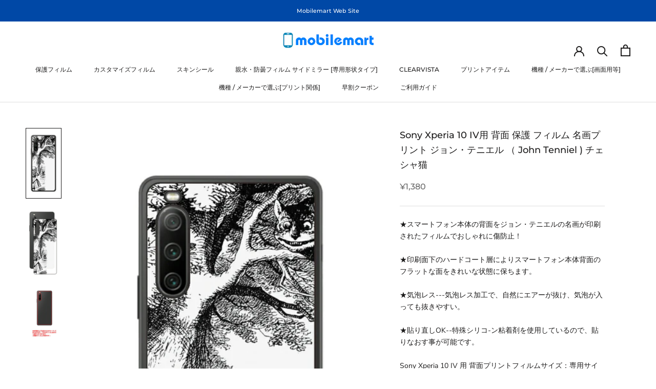

--- FILE ---
content_type: text/html; charset=utf-8
request_url: https://www.mobilemart.jp/products/uv-f-s-bk-xperia-10-iv-mgjt05
body_size: 38198
content:
<!doctype html>

<html class="no-js" lang="ja">
  <head>
    <meta charset="utf-8"> 
    <meta http-equiv="X-UA-Compatible" content="IE=edge,chrome=1">
    <meta name="viewport" content="width=device-width, initial-scale=1.0, height=device-height, minimum-scale=1.0, maximum-scale=1.0">
    <meta name="theme-color" content="">

    <title>
      Sony Xperia 10 IV用 背面 保護 フィルム 名画プリント ジョン・テニエル （ John Tenniel ) チェシャ猫 &ndash; Mobilemart
    </title><meta name="description" content="★スマートフォン本体の背面をジョン・テニエルの名画が印刷されたフィルムでおしゃれに傷防止！★印刷面下のハードコート層によりスマートフォン本体背面のフラットな面をきれいな状態に保ちます。★気泡レス---気泡レス加工で、自然にエアーが抜け、気泡が入っても抜きやすい。★貼り直しOK--特殊シリコ-ン粘着剤を使用しているので、貼りなおす事が可能です。Sony Xperia 10 IV 用 背面プリントフィルムサイズ：専用サイズ、対応機種：Xperia 10 IV SO-52C (docomo) Xperia 10 IV SOG07 (au/UQ mobile) Xperia 10 Ⅳ (SoftBank) Xperia 10 IV (楽天モ"><link rel="canonical" href="https://www.mobilemart.jp/products/uv-f-s-bk-xperia-10-iv-mgjt05"><meta property="og:type" content="product">
  <meta property="og:title" content="Sony Xperia 10 IV用 背面 保護 フィルム 名画プリント ジョン・テニエル （ John Tenniel ) チェシャ猫"><meta property="og:image" content="http://www.mobilemart.jp/cdn/shop/products/xperia10iv-mgjt05.jpg?v=1682224898">
    <meta property="og:image:secure_url" content="https://www.mobilemart.jp/cdn/shop/products/xperia10iv-mgjt05.jpg?v=1682224898">
    <meta property="og:image:width" content="552">
    <meta property="og:image:height" content="1108"><meta property="product:price:amount" content="1,380">
  <meta property="product:price:currency" content="JPY"><meta property="og:description" content="★スマートフォン本体の背面をジョン・テニエルの名画が印刷されたフィルムでおしゃれに傷防止！★印刷面下のハードコート層によりスマートフォン本体背面のフラットな面をきれいな状態に保ちます。★気泡レス---気泡レス加工で、自然にエアーが抜け、気泡が入っても抜きやすい。★貼り直しOK--特殊シリコ-ン粘着剤を使用しているので、貼りなおす事が可能です。Sony Xperia 10 IV 用 背面プリントフィルムサイズ：専用サイズ、対応機種：Xperia 10 IV SO-52C (docomo) Xperia 10 IV SOG07 (au/UQ mobile) Xperia 10 Ⅳ (SoftBank) Xperia 10 IV (楽天モ"><meta property="og:url" content="https://www.mobilemart.jp/products/uv-f-s-bk-xperia-10-iv-mgjt05">
<meta property="og:site_name" content="Mobilemart"><meta name="twitter:card" content="summary"><meta name="twitter:title" content="Sony Xperia 10 IV用 背面 保護 フィルム 名画プリント ジョン・テニエル （ John Tenniel ) チェシャ猫">
  <meta name="twitter:description" content="★スマートフォン本体の背面をジョン・テニエルの名画が印刷されたフィルムでおしゃれに傷防止！★印刷面下のハードコート層によりスマートフォン本体背面のフラットな面をきれいな状態に保ちます。★気泡レス---気泡レス加工で、自然にエアーが抜け、気泡が入っても抜きやすい。★貼り直しOK--特殊シリコ-ン粘着剤を使用しているので、貼りなおす事が可能です。Sony Xperia 10 IV 用 背面プリントフィルムサイズ：専用サイズ、対応機種：Xperia 10 IV SO-52C (docomo) Xperia 10 IV SOG07 (au/UQ mobile) Xperia 10 Ⅳ (SoftBank) Xperia 10 IV (楽天モバイル)">
  <meta name="twitter:image" content="https://www.mobilemart.jp/cdn/shop/products/xperia10iv-mgjt05_600x600_crop_center.jpg?v=1682224898">
    <style>
  @font-face {
  font-family: Montserrat;
  font-weight: 500;
  font-style: normal;
  font-display: fallback;
  src: url("//www.mobilemart.jp/cdn/fonts/montserrat/montserrat_n5.07ef3781d9c78c8b93c98419da7ad4fbeebb6635.woff2") format("woff2"),
       url("//www.mobilemart.jp/cdn/fonts/montserrat/montserrat_n5.adf9b4bd8b0e4f55a0b203cdd84512667e0d5e4d.woff") format("woff");
}

  @font-face {
  font-family: "Nunito Sans";
  font-weight: 400;
  font-style: normal;
  font-display: fallback;
  src: url("//www.mobilemart.jp/cdn/fonts/nunito_sans/nunitosans_n4.0276fe080df0ca4e6a22d9cb55aed3ed5ba6b1da.woff2") format("woff2"),
       url("//www.mobilemart.jp/cdn/fonts/nunito_sans/nunitosans_n4.b4964bee2f5e7fd9c3826447e73afe2baad607b7.woff") format("woff");
}


  @font-face {
  font-family: "Nunito Sans";
  font-weight: 700;
  font-style: normal;
  font-display: fallback;
  src: url("//www.mobilemart.jp/cdn/fonts/nunito_sans/nunitosans_n7.25d963ed46da26098ebeab731e90d8802d989fa5.woff2") format("woff2"),
       url("//www.mobilemart.jp/cdn/fonts/nunito_sans/nunitosans_n7.d32e3219b3d2ec82285d3027bd673efc61a996c8.woff") format("woff");
}

  @font-face {
  font-family: "Nunito Sans";
  font-weight: 400;
  font-style: italic;
  font-display: fallback;
  src: url("//www.mobilemart.jp/cdn/fonts/nunito_sans/nunitosans_i4.6e408730afac1484cf297c30b0e67c86d17fc586.woff2") format("woff2"),
       url("//www.mobilemart.jp/cdn/fonts/nunito_sans/nunitosans_i4.c9b6dcbfa43622b39a5990002775a8381942ae38.woff") format("woff");
}

  @font-face {
  font-family: "Nunito Sans";
  font-weight: 700;
  font-style: italic;
  font-display: fallback;
  src: url("//www.mobilemart.jp/cdn/fonts/nunito_sans/nunitosans_i7.8c1124729eec046a321e2424b2acf328c2c12139.woff2") format("woff2"),
       url("//www.mobilemart.jp/cdn/fonts/nunito_sans/nunitosans_i7.af4cda04357273e0996d21184432bcb14651a64d.woff") format("woff");
}


  :root {
    --heading-font-family : Montserrat, sans-serif;
    --heading-font-weight : 500;
    --heading-font-style  : normal;

    --text-font-family : "Nunito Sans", sans-serif;
    --text-font-weight : 400;
    --text-font-style  : normal;

    --base-text-font-size   : 14px;
    --default-text-font-size: 14px;--background          : #ffffff;
    --background-rgb      : 255, 255, 255;
    --light-background    : #ffffff;
    --light-background-rgb: 255, 255, 255;
    --heading-color       : #1c1b1b;
    --text-color          : #1c1b1b;
    --text-color-rgb      : 28, 27, 27;
    --text-color-light    : #6a6a6a;
    --text-color-light-rgb: 106, 106, 106;
    --link-color          : #5878a1;
    --link-color-rgb      : 88, 120, 161;
    --border-color        : #dddddd;
    --border-color-rgb    : 221, 221, 221;

    --button-background    : #0048a6;
    --button-background-rgb: 0, 72, 166;
    --button-text-color    : #ffffff;

    --header-background       : #ffffff;
    --header-heading-color    : #1c1b1b;
    --header-light-text-color : #6a6a6a;
    --header-border-color     : #dddddd;

    --footer-background    : #0048a6;
    --footer-text-color    : #efefef;
    --footer-heading-color : #ffffff;
    --footer-border-color  : #2461b1;

    --navigation-background      : #1c1b1b;
    --navigation-background-rgb  : 28, 27, 27;
    --navigation-text-color      : #ffffff;
    --navigation-text-color-light: rgba(255, 255, 255, 0.5);
    --navigation-border-color    : rgba(255, 255, 255, 0.25);

    --newsletter-popup-background     : #1c1b1b;
    --newsletter-popup-text-color     : #ffffff;
    --newsletter-popup-text-color-rgb : 255, 255, 255;

    --secondary-elements-background       : #ddebf3;
    --secondary-elements-background-rgb   : 221, 235, 243;
    --secondary-elements-text-color       : #6a6a6a;
    --secondary-elements-text-color-light : rgba(106, 106, 106, 0.5);
    --secondary-elements-border-color     : rgba(106, 106, 106, 0.25);

    --product-sale-price-color    : #f94c43;
    --product-sale-price-color-rgb: 249, 76, 67;
    --product-star-rating: #f6a429;

    /* Shopify related variables */
    --payment-terms-background-color: #ffffff;

    /* Products */

    --horizontal-spacing-four-products-per-row: 60px;
        --horizontal-spacing-two-products-per-row : 60px;

    --vertical-spacing-four-products-per-row: 60px;
        --vertical-spacing-two-products-per-row : 75px;

    /* Animation */
    --drawer-transition-timing: cubic-bezier(0.645, 0.045, 0.355, 1);
    --header-base-height: 80px; /* We set a default for browsers that do not support CSS variables */

    /* Cursors */
    --cursor-zoom-in-svg    : url(//www.mobilemart.jp/cdn/shop/t/11/assets/cursor-zoom-in.svg?v=170532930330058140181675838170);
    --cursor-zoom-in-2x-svg : url(//www.mobilemart.jp/cdn/shop/t/11/assets/cursor-zoom-in-2x.svg?v=56685658183649387561675838170);
  }
</style>

<script>
  // IE11 does not have support for CSS variables, so we have to polyfill them
  if (!(((window || {}).CSS || {}).supports && window.CSS.supports('(--a: 0)'))) {
    const script = document.createElement('script');
    script.type = 'text/javascript';
    script.src = 'https://cdn.jsdelivr.net/npm/css-vars-ponyfill@2';
    script.onload = function() {
      cssVars({});
    };

    document.getElementsByTagName('head')[0].appendChild(script);
  }
</script>

    <script>window.performance && window.performance.mark && window.performance.mark('shopify.content_for_header.start');</script><meta id="shopify-digital-wallet" name="shopify-digital-wallet" content="/62813012206/digital_wallets/dialog">
<meta name="shopify-checkout-api-token" content="38f3d74b50043cceb1c09ee3a1e50fad">
<link rel="alternate" type="application/json+oembed" href="https://www.mobilemart.jp/products/uv-f-s-bk-xperia-10-iv-mgjt05.oembed">
<script async="async" src="/checkouts/internal/preloads.js?locale=ja-JP"></script>
<link rel="preconnect" href="https://shop.app" crossorigin="anonymous">
<script async="async" src="https://shop.app/checkouts/internal/preloads.js?locale=ja-JP&shop_id=62813012206" crossorigin="anonymous"></script>
<script id="apple-pay-shop-capabilities" type="application/json">{"shopId":62813012206,"countryCode":"JP","currencyCode":"JPY","merchantCapabilities":["supports3DS"],"merchantId":"gid:\/\/shopify\/Shop\/62813012206","merchantName":"Mobilemart","requiredBillingContactFields":["postalAddress","email","phone"],"requiredShippingContactFields":["postalAddress","email","phone"],"shippingType":"shipping","supportedNetworks":["visa","masterCard","amex","jcb","discover"],"total":{"type":"pending","label":"Mobilemart","amount":"1.00"},"shopifyPaymentsEnabled":true,"supportsSubscriptions":true}</script>
<script id="shopify-features" type="application/json">{"accessToken":"38f3d74b50043cceb1c09ee3a1e50fad","betas":["rich-media-storefront-analytics"],"domain":"www.mobilemart.jp","predictiveSearch":false,"shopId":62813012206,"locale":"ja"}</script>
<script>var Shopify = Shopify || {};
Shopify.shop = "mobilemartjp.myshopify.com";
Shopify.locale = "ja";
Shopify.currency = {"active":"JPY","rate":"1.0"};
Shopify.country = "JP";
Shopify.theme = {"name":"Mobilemart","id":136584986862,"schema_name":"Prestige","schema_version":"6.0.0","theme_store_id":855,"role":"main"};
Shopify.theme.handle = "null";
Shopify.theme.style = {"id":null,"handle":null};
Shopify.cdnHost = "www.mobilemart.jp/cdn";
Shopify.routes = Shopify.routes || {};
Shopify.routes.root = "/";</script>
<script type="module">!function(o){(o.Shopify=o.Shopify||{}).modules=!0}(window);</script>
<script>!function(o){function n(){var o=[];function n(){o.push(Array.prototype.slice.apply(arguments))}return n.q=o,n}var t=o.Shopify=o.Shopify||{};t.loadFeatures=n(),t.autoloadFeatures=n()}(window);</script>
<script>
  window.ShopifyPay = window.ShopifyPay || {};
  window.ShopifyPay.apiHost = "shop.app\/pay";
  window.ShopifyPay.redirectState = null;
</script>
<script id="shop-js-analytics" type="application/json">{"pageType":"product"}</script>
<script defer="defer" async type="module" src="//www.mobilemart.jp/cdn/shopifycloud/shop-js/modules/v2/client.init-shop-cart-sync_CHE6QNUr.ja.esm.js"></script>
<script defer="defer" async type="module" src="//www.mobilemart.jp/cdn/shopifycloud/shop-js/modules/v2/chunk.common_D98kRh4-.esm.js"></script>
<script defer="defer" async type="module" src="//www.mobilemart.jp/cdn/shopifycloud/shop-js/modules/v2/chunk.modal_BNwoMci-.esm.js"></script>
<script type="module">
  await import("//www.mobilemart.jp/cdn/shopifycloud/shop-js/modules/v2/client.init-shop-cart-sync_CHE6QNUr.ja.esm.js");
await import("//www.mobilemart.jp/cdn/shopifycloud/shop-js/modules/v2/chunk.common_D98kRh4-.esm.js");
await import("//www.mobilemart.jp/cdn/shopifycloud/shop-js/modules/v2/chunk.modal_BNwoMci-.esm.js");

  window.Shopify.SignInWithShop?.initShopCartSync?.({"fedCMEnabled":true,"windoidEnabled":true});

</script>
<script>
  window.Shopify = window.Shopify || {};
  if (!window.Shopify.featureAssets) window.Shopify.featureAssets = {};
  window.Shopify.featureAssets['shop-js'] = {"shop-cart-sync":["modules/v2/client.shop-cart-sync_Fn6E0AvD.ja.esm.js","modules/v2/chunk.common_D98kRh4-.esm.js","modules/v2/chunk.modal_BNwoMci-.esm.js"],"init-fed-cm":["modules/v2/client.init-fed-cm_sYFpctDP.ja.esm.js","modules/v2/chunk.common_D98kRh4-.esm.js","modules/v2/chunk.modal_BNwoMci-.esm.js"],"shop-toast-manager":["modules/v2/client.shop-toast-manager_Cm6TtnXd.ja.esm.js","modules/v2/chunk.common_D98kRh4-.esm.js","modules/v2/chunk.modal_BNwoMci-.esm.js"],"init-shop-cart-sync":["modules/v2/client.init-shop-cart-sync_CHE6QNUr.ja.esm.js","modules/v2/chunk.common_D98kRh4-.esm.js","modules/v2/chunk.modal_BNwoMci-.esm.js"],"shop-button":["modules/v2/client.shop-button_CZ95wHjv.ja.esm.js","modules/v2/chunk.common_D98kRh4-.esm.js","modules/v2/chunk.modal_BNwoMci-.esm.js"],"init-windoid":["modules/v2/client.init-windoid_BTB72QS9.ja.esm.js","modules/v2/chunk.common_D98kRh4-.esm.js","modules/v2/chunk.modal_BNwoMci-.esm.js"],"shop-cash-offers":["modules/v2/client.shop-cash-offers_BFHBnhKY.ja.esm.js","modules/v2/chunk.common_D98kRh4-.esm.js","modules/v2/chunk.modal_BNwoMci-.esm.js"],"pay-button":["modules/v2/client.pay-button_DTH50Rzq.ja.esm.js","modules/v2/chunk.common_D98kRh4-.esm.js","modules/v2/chunk.modal_BNwoMci-.esm.js"],"init-customer-accounts":["modules/v2/client.init-customer-accounts_BUGn0cIS.ja.esm.js","modules/v2/client.shop-login-button_B-yi3nMN.ja.esm.js","modules/v2/chunk.common_D98kRh4-.esm.js","modules/v2/chunk.modal_BNwoMci-.esm.js"],"avatar":["modules/v2/client.avatar_BTnouDA3.ja.esm.js"],"checkout-modal":["modules/v2/client.checkout-modal_B9SXRRFG.ja.esm.js","modules/v2/chunk.common_D98kRh4-.esm.js","modules/v2/chunk.modal_BNwoMci-.esm.js"],"init-shop-for-new-customer-accounts":["modules/v2/client.init-shop-for-new-customer-accounts_CoX20XDP.ja.esm.js","modules/v2/client.shop-login-button_B-yi3nMN.ja.esm.js","modules/v2/chunk.common_D98kRh4-.esm.js","modules/v2/chunk.modal_BNwoMci-.esm.js"],"init-customer-accounts-sign-up":["modules/v2/client.init-customer-accounts-sign-up_CSeMJfz-.ja.esm.js","modules/v2/client.shop-login-button_B-yi3nMN.ja.esm.js","modules/v2/chunk.common_D98kRh4-.esm.js","modules/v2/chunk.modal_BNwoMci-.esm.js"],"init-shop-email-lookup-coordinator":["modules/v2/client.init-shop-email-lookup-coordinator_DazyVOqY.ja.esm.js","modules/v2/chunk.common_D98kRh4-.esm.js","modules/v2/chunk.modal_BNwoMci-.esm.js"],"shop-follow-button":["modules/v2/client.shop-follow-button_DjSWKMco.ja.esm.js","modules/v2/chunk.common_D98kRh4-.esm.js","modules/v2/chunk.modal_BNwoMci-.esm.js"],"shop-login-button":["modules/v2/client.shop-login-button_B-yi3nMN.ja.esm.js","modules/v2/chunk.common_D98kRh4-.esm.js","modules/v2/chunk.modal_BNwoMci-.esm.js"],"shop-login":["modules/v2/client.shop-login_BdZnYXk6.ja.esm.js","modules/v2/chunk.common_D98kRh4-.esm.js","modules/v2/chunk.modal_BNwoMci-.esm.js"],"lead-capture":["modules/v2/client.lead-capture_emq1eXKF.ja.esm.js","modules/v2/chunk.common_D98kRh4-.esm.js","modules/v2/chunk.modal_BNwoMci-.esm.js"],"payment-terms":["modules/v2/client.payment-terms_CeWs54sX.ja.esm.js","modules/v2/chunk.common_D98kRh4-.esm.js","modules/v2/chunk.modal_BNwoMci-.esm.js"]};
</script>
<script>(function() {
  var isLoaded = false;
  function asyncLoad() {
    if (isLoaded) return;
    isLoaded = true;
    var urls = ["https:\/\/node1.itoris.com\/dpo\/storefront\/include.js?shop=mobilemartjp.myshopify.com"];
    for (var i = 0; i < urls.length; i++) {
      var s = document.createElement('script');
      s.type = 'text/javascript';
      s.async = true;
      s.src = urls[i];
      var x = document.getElementsByTagName('script')[0];
      x.parentNode.insertBefore(s, x);
    }
  };
  if(window.attachEvent) {
    window.attachEvent('onload', asyncLoad);
  } else {
    window.addEventListener('load', asyncLoad, false);
  }
})();</script>
<script id="__st">var __st={"a":62813012206,"offset":32400,"reqid":"154dc372-0e5e-447e-8314-5a26bb57952f-1769678163","pageurl":"www.mobilemart.jp\/products\/uv-f-s-bk-xperia-10-iv-mgjt05","u":"543b1dedcf16","p":"product","rtyp":"product","rid":8053687255278};</script>
<script>window.ShopifyPaypalV4VisibilityTracking = true;</script>
<script id="captcha-bootstrap">!function(){'use strict';const t='contact',e='account',n='new_comment',o=[[t,t],['blogs',n],['comments',n],[t,'customer']],c=[[e,'customer_login'],[e,'guest_login'],[e,'recover_customer_password'],[e,'create_customer']],r=t=>t.map((([t,e])=>`form[action*='/${t}']:not([data-nocaptcha='true']) input[name='form_type'][value='${e}']`)).join(','),a=t=>()=>t?[...document.querySelectorAll(t)].map((t=>t.form)):[];function s(){const t=[...o],e=r(t);return a(e)}const i='password',u='form_key',d=['recaptcha-v3-token','g-recaptcha-response','h-captcha-response',i],f=()=>{try{return window.sessionStorage}catch{return}},m='__shopify_v',_=t=>t.elements[u];function p(t,e,n=!1){try{const o=window.sessionStorage,c=JSON.parse(o.getItem(e)),{data:r}=function(t){const{data:e,action:n}=t;return t[m]||n?{data:e,action:n}:{data:t,action:n}}(c);for(const[e,n]of Object.entries(r))t.elements[e]&&(t.elements[e].value=n);n&&o.removeItem(e)}catch(o){console.error('form repopulation failed',{error:o})}}const l='form_type',E='cptcha';function T(t){t.dataset[E]=!0}const w=window,h=w.document,L='Shopify',v='ce_forms',y='captcha';let A=!1;((t,e)=>{const n=(g='f06e6c50-85a8-45c8-87d0-21a2b65856fe',I='https://cdn.shopify.com/shopifycloud/storefront-forms-hcaptcha/ce_storefront_forms_captcha_hcaptcha.v1.5.2.iife.js',D={infoText:'hCaptchaによる保護',privacyText:'プライバシー',termsText:'利用規約'},(t,e,n)=>{const o=w[L][v],c=o.bindForm;if(c)return c(t,g,e,D).then(n);var r;o.q.push([[t,g,e,D],n]),r=I,A||(h.body.append(Object.assign(h.createElement('script'),{id:'captcha-provider',async:!0,src:r})),A=!0)});var g,I,D;w[L]=w[L]||{},w[L][v]=w[L][v]||{},w[L][v].q=[],w[L][y]=w[L][y]||{},w[L][y].protect=function(t,e){n(t,void 0,e),T(t)},Object.freeze(w[L][y]),function(t,e,n,w,h,L){const[v,y,A,g]=function(t,e,n){const i=e?o:[],u=t?c:[],d=[...i,...u],f=r(d),m=r(i),_=r(d.filter((([t,e])=>n.includes(e))));return[a(f),a(m),a(_),s()]}(w,h,L),I=t=>{const e=t.target;return e instanceof HTMLFormElement?e:e&&e.form},D=t=>v().includes(t);t.addEventListener('submit',(t=>{const e=I(t);if(!e)return;const n=D(e)&&!e.dataset.hcaptchaBound&&!e.dataset.recaptchaBound,o=_(e),c=g().includes(e)&&(!o||!o.value);(n||c)&&t.preventDefault(),c&&!n&&(function(t){try{if(!f())return;!function(t){const e=f();if(!e)return;const n=_(t);if(!n)return;const o=n.value;o&&e.removeItem(o)}(t);const e=Array.from(Array(32),(()=>Math.random().toString(36)[2])).join('');!function(t,e){_(t)||t.append(Object.assign(document.createElement('input'),{type:'hidden',name:u})),t.elements[u].value=e}(t,e),function(t,e){const n=f();if(!n)return;const o=[...t.querySelectorAll(`input[type='${i}']`)].map((({name:t})=>t)),c=[...d,...o],r={};for(const[a,s]of new FormData(t).entries())c.includes(a)||(r[a]=s);n.setItem(e,JSON.stringify({[m]:1,action:t.action,data:r}))}(t,e)}catch(e){console.error('failed to persist form',e)}}(e),e.submit())}));const S=(t,e)=>{t&&!t.dataset[E]&&(n(t,e.some((e=>e===t))),T(t))};for(const o of['focusin','change'])t.addEventListener(o,(t=>{const e=I(t);D(e)&&S(e,y())}));const B=e.get('form_key'),M=e.get(l),P=B&&M;t.addEventListener('DOMContentLoaded',(()=>{const t=y();if(P)for(const e of t)e.elements[l].value===M&&p(e,B);[...new Set([...A(),...v().filter((t=>'true'===t.dataset.shopifyCaptcha))])].forEach((e=>S(e,t)))}))}(h,new URLSearchParams(w.location.search),n,t,e,['guest_login'])})(!0,!0)}();</script>
<script integrity="sha256-4kQ18oKyAcykRKYeNunJcIwy7WH5gtpwJnB7kiuLZ1E=" data-source-attribution="shopify.loadfeatures" defer="defer" src="//www.mobilemart.jp/cdn/shopifycloud/storefront/assets/storefront/load_feature-a0a9edcb.js" crossorigin="anonymous"></script>
<script crossorigin="anonymous" defer="defer" src="//www.mobilemart.jp/cdn/shopifycloud/storefront/assets/shopify_pay/storefront-65b4c6d7.js?v=20250812"></script>
<script data-source-attribution="shopify.dynamic_checkout.dynamic.init">var Shopify=Shopify||{};Shopify.PaymentButton=Shopify.PaymentButton||{isStorefrontPortableWallets:!0,init:function(){window.Shopify.PaymentButton.init=function(){};var t=document.createElement("script");t.src="https://www.mobilemart.jp/cdn/shopifycloud/portable-wallets/latest/portable-wallets.ja.js",t.type="module",document.head.appendChild(t)}};
</script>
<script data-source-attribution="shopify.dynamic_checkout.buyer_consent">
  function portableWalletsHideBuyerConsent(e){var t=document.getElementById("shopify-buyer-consent"),n=document.getElementById("shopify-subscription-policy-button");t&&n&&(t.classList.add("hidden"),t.setAttribute("aria-hidden","true"),n.removeEventListener("click",e))}function portableWalletsShowBuyerConsent(e){var t=document.getElementById("shopify-buyer-consent"),n=document.getElementById("shopify-subscription-policy-button");t&&n&&(t.classList.remove("hidden"),t.removeAttribute("aria-hidden"),n.addEventListener("click",e))}window.Shopify?.PaymentButton&&(window.Shopify.PaymentButton.hideBuyerConsent=portableWalletsHideBuyerConsent,window.Shopify.PaymentButton.showBuyerConsent=portableWalletsShowBuyerConsent);
</script>
<script data-source-attribution="shopify.dynamic_checkout.cart.bootstrap">document.addEventListener("DOMContentLoaded",(function(){function t(){return document.querySelector("shopify-accelerated-checkout-cart, shopify-accelerated-checkout")}if(t())Shopify.PaymentButton.init();else{new MutationObserver((function(e,n){t()&&(Shopify.PaymentButton.init(),n.disconnect())})).observe(document.body,{childList:!0,subtree:!0})}}));
</script>
<link id="shopify-accelerated-checkout-styles" rel="stylesheet" media="screen" href="https://www.mobilemart.jp/cdn/shopifycloud/portable-wallets/latest/accelerated-checkout-backwards-compat.css" crossorigin="anonymous">
<style id="shopify-accelerated-checkout-cart">
        #shopify-buyer-consent {
  margin-top: 1em;
  display: inline-block;
  width: 100%;
}

#shopify-buyer-consent.hidden {
  display: none;
}

#shopify-subscription-policy-button {
  background: none;
  border: none;
  padding: 0;
  text-decoration: underline;
  font-size: inherit;
  cursor: pointer;
}

#shopify-subscription-policy-button::before {
  box-shadow: none;
}

      </style>

<script>window.performance && window.performance.mark && window.performance.mark('shopify.content_for_header.end');</script>

    <link rel="stylesheet" href="//www.mobilemart.jp/cdn/shop/t/11/assets/theme.css?v=63500978351254625111676891799">

    <script>// This allows to expose several variables to the global scope, to be used in scripts
      window.theme = {
        pageType: "product",
        moneyFormat: "¥{{amount_no_decimals}}",
        moneyWithCurrencyFormat: "¥{{amount_no_decimals}} JPY",
        currencyCodeEnabled: false,
        productImageSize: "natural",
        searchMode: "product,article",
        showPageTransition: false,
        showElementStaggering: true,
        showImageZooming: true
      };

      window.routes = {
        rootUrl: "\/",
        rootUrlWithoutSlash: '',
        cartUrl: "\/cart",
        cartAddUrl: "\/cart\/add",
        cartChangeUrl: "\/cart\/change",
        searchUrl: "\/search",
        productRecommendationsUrl: "\/recommendations\/products"
      };

      window.languages = {
        cartAddNote: "注文メモを追加",
        cartEditNote: "注文メモを変更",
        productImageLoadingError: "この画像を読み込めませんでした。 ページをリロードしてください。",
        productFormAddToCart: "カートに追加する",
        productFormUnavailable: "お取り扱いできません",
        productFormSoldOut: "売り切れ",
        shippingEstimatorOneResult: "1つのオプションが利用可能：",
        shippingEstimatorMoreResults: "{{count}}つのオプションが利用可能：",
        shippingEstimatorNoResults: "配送が見つかりませんでした"
      };

      window.lazySizesConfig = {
        loadHidden: false,
        hFac: 0.5,
        expFactor: 2,
        ricTimeout: 150,
        lazyClass: 'Image--lazyLoad',
        loadingClass: 'Image--lazyLoading',
        loadedClass: 'Image--lazyLoaded'
      };

      document.documentElement.className = document.documentElement.className.replace('no-js', 'js');
      document.documentElement.style.setProperty('--window-height', window.innerHeight + 'px');

      // We do a quick detection of some features (we could use Modernizr but for so little...)
      (function() {
        document.documentElement.className += ((window.CSS && window.CSS.supports('(position: sticky) or (position: -webkit-sticky)')) ? ' supports-sticky' : ' no-supports-sticky');
        document.documentElement.className += (window.matchMedia('(-moz-touch-enabled: 1), (hover: none)')).matches ? ' no-supports-hover' : ' supports-hover';
      }());

      
    </script>

    <script src="//www.mobilemart.jp/cdn/shop/t/11/assets/lazysizes.min.js?v=174358363404432586981675838153" async></script><script src="//www.mobilemart.jp/cdn/shop/t/11/assets/libs.min.js?v=26178543184394469741675838153" defer></script>
    <script src="//www.mobilemart.jp/cdn/shop/t/11/assets/theme.js?v=24122939957690793171675838153" defer></script>
    <script src="//www.mobilemart.jp/cdn/shop/t/11/assets/custom.js?v=183944157590872491501675838153" defer></script>

    <script src="https://ajax.googleapis.com/ajax/libs/jquery/3.6.0/jquery.min.js" defer></script>
    
    <script>
      (function () {
        window.onpageshow = function() {
          if (window.theme.showPageTransition) {
            var pageTransition = document.querySelector('.PageTransition');

            if (pageTransition) {
              pageTransition.style.visibility = 'visible';
              pageTransition.style.opacity = '0';
            }
          }

          // When the page is loaded from the cache, we have to reload the cart content
          document.documentElement.dispatchEvent(new CustomEvent('cart:refresh', {
            bubbles: true
          }));
        };
      })();
    </script>

    
  <script type="application/ld+json">
  {
    "@context": "http://schema.org",
    "@type": "Product",
    "offers": [{
          "@type": "Offer",
          "name": "Default Title",
          "availability":"https://schema.org/InStock",
          "price": 1380.0,
          "priceCurrency": "JPY",
          "priceValidUntil": "2026-02-08","sku": "UV-F-S-BK-XPERIA-10-IV-MGJT05","url": "/products/uv-f-s-bk-xperia-10-iv-mgjt05?variant=44135624966382"
        }
],
    "brand": {
      "name": "mobilemart"
    },
    "name": "Sony Xperia 10 IV用 背面 保護 フィルム 名画プリント ジョン・テニエル （ John Tenniel ) チェシャ猫",
    "description": "★スマートフォン本体の背面をジョン・テニエルの名画が印刷されたフィルムでおしゃれに傷防止！★印刷面下のハードコート層によりスマートフォン本体背面のフラットな面をきれいな状態に保ちます。★気泡レス---気泡レス加工で、自然にエアーが抜け、気泡が入っても抜きやすい。★貼り直しOK--特殊シリコ-ン粘着剤を使用しているので、貼りなおす事が可能です。Sony Xperia 10 IV 用 背面プリントフィルムサイズ：専用サイズ、対応機種：Xperia 10 IV SO-52C (docomo) Xperia 10 IV SOG07 (au\/UQ mobile) Xperia 10 Ⅳ (SoftBank) Xperia 10 IV (楽天モバイル)",
    "category": "",
    "url": "/products/uv-f-s-bk-xperia-10-iv-mgjt05",
    "sku": "UV-F-S-BK-XPERIA-10-IV-MGJT05",
    "image": {
      "@type": "ImageObject",
      "url": "https://www.mobilemart.jp/cdn/shop/products/xperia10iv-mgjt05_1024x.jpg?v=1682224898",
      "image": "https://www.mobilemart.jp/cdn/shop/products/xperia10iv-mgjt05_1024x.jpg?v=1682224898",
      "name": "Sony Xperia 10 IV用 背面 保護 フィルム 名画プリント ジョン・テニエル （ John Tenniel ) チェシャ猫",
      "width": "1024",
      "height": "1024"
    }
  }
  </script>



  <script type="application/ld+json">
  {
    "@context": "http://schema.org",
    "@type": "BreadcrumbList",
  "itemListElement": [{
      "@type": "ListItem",
      "position": 1,
      "name": "ホームページ",
      "item": "https://www.mobilemart.jp"
    },{
          "@type": "ListItem",
          "position": 2,
          "name": "Sony Xperia 10 IV用 背面 保護 フィルム 名画プリント ジョン・テニエル （ John Tenniel ) チェシャ猫",
          "item": "https://www.mobilemart.jp/products/uv-f-s-bk-xperia-10-iv-mgjt05"
        }]
  }
  </script>

  <link href="https://monorail-edge.shopifysvc.com" rel="dns-prefetch">
<script>(function(){if ("sendBeacon" in navigator && "performance" in window) {try {var session_token_from_headers = performance.getEntriesByType('navigation')[0].serverTiming.find(x => x.name == '_s').description;} catch {var session_token_from_headers = undefined;}var session_cookie_matches = document.cookie.match(/_shopify_s=([^;]*)/);var session_token_from_cookie = session_cookie_matches && session_cookie_matches.length === 2 ? session_cookie_matches[1] : "";var session_token = session_token_from_headers || session_token_from_cookie || "";function handle_abandonment_event(e) {var entries = performance.getEntries().filter(function(entry) {return /monorail-edge.shopifysvc.com/.test(entry.name);});if (!window.abandonment_tracked && entries.length === 0) {window.abandonment_tracked = true;var currentMs = Date.now();var navigation_start = performance.timing.navigationStart;var payload = {shop_id: 62813012206,url: window.location.href,navigation_start,duration: currentMs - navigation_start,session_token,page_type: "product"};window.navigator.sendBeacon("https://monorail-edge.shopifysvc.com/v1/produce", JSON.stringify({schema_id: "online_store_buyer_site_abandonment/1.1",payload: payload,metadata: {event_created_at_ms: currentMs,event_sent_at_ms: currentMs}}));}}window.addEventListener('pagehide', handle_abandonment_event);}}());</script>
<script id="web-pixels-manager-setup">(function e(e,d,r,n,o){if(void 0===o&&(o={}),!Boolean(null===(a=null===(i=window.Shopify)||void 0===i?void 0:i.analytics)||void 0===a?void 0:a.replayQueue)){var i,a;window.Shopify=window.Shopify||{};var t=window.Shopify;t.analytics=t.analytics||{};var s=t.analytics;s.replayQueue=[],s.publish=function(e,d,r){return s.replayQueue.push([e,d,r]),!0};try{self.performance.mark("wpm:start")}catch(e){}var l=function(){var e={modern:/Edge?\/(1{2}[4-9]|1[2-9]\d|[2-9]\d{2}|\d{4,})\.\d+(\.\d+|)|Firefox\/(1{2}[4-9]|1[2-9]\d|[2-9]\d{2}|\d{4,})\.\d+(\.\d+|)|Chrom(ium|e)\/(9{2}|\d{3,})\.\d+(\.\d+|)|(Maci|X1{2}).+ Version\/(15\.\d+|(1[6-9]|[2-9]\d|\d{3,})\.\d+)([,.]\d+|)( \(\w+\)|)( Mobile\/\w+|) Safari\/|Chrome.+OPR\/(9{2}|\d{3,})\.\d+\.\d+|(CPU[ +]OS|iPhone[ +]OS|CPU[ +]iPhone|CPU IPhone OS|CPU iPad OS)[ +]+(15[._]\d+|(1[6-9]|[2-9]\d|\d{3,})[._]\d+)([._]\d+|)|Android:?[ /-](13[3-9]|1[4-9]\d|[2-9]\d{2}|\d{4,})(\.\d+|)(\.\d+|)|Android.+Firefox\/(13[5-9]|1[4-9]\d|[2-9]\d{2}|\d{4,})\.\d+(\.\d+|)|Android.+Chrom(ium|e)\/(13[3-9]|1[4-9]\d|[2-9]\d{2}|\d{4,})\.\d+(\.\d+|)|SamsungBrowser\/([2-9]\d|\d{3,})\.\d+/,legacy:/Edge?\/(1[6-9]|[2-9]\d|\d{3,})\.\d+(\.\d+|)|Firefox\/(5[4-9]|[6-9]\d|\d{3,})\.\d+(\.\d+|)|Chrom(ium|e)\/(5[1-9]|[6-9]\d|\d{3,})\.\d+(\.\d+|)([\d.]+$|.*Safari\/(?![\d.]+ Edge\/[\d.]+$))|(Maci|X1{2}).+ Version\/(10\.\d+|(1[1-9]|[2-9]\d|\d{3,})\.\d+)([,.]\d+|)( \(\w+\)|)( Mobile\/\w+|) Safari\/|Chrome.+OPR\/(3[89]|[4-9]\d|\d{3,})\.\d+\.\d+|(CPU[ +]OS|iPhone[ +]OS|CPU[ +]iPhone|CPU IPhone OS|CPU iPad OS)[ +]+(10[._]\d+|(1[1-9]|[2-9]\d|\d{3,})[._]\d+)([._]\d+|)|Android:?[ /-](13[3-9]|1[4-9]\d|[2-9]\d{2}|\d{4,})(\.\d+|)(\.\d+|)|Mobile Safari.+OPR\/([89]\d|\d{3,})\.\d+\.\d+|Android.+Firefox\/(13[5-9]|1[4-9]\d|[2-9]\d{2}|\d{4,})\.\d+(\.\d+|)|Android.+Chrom(ium|e)\/(13[3-9]|1[4-9]\d|[2-9]\d{2}|\d{4,})\.\d+(\.\d+|)|Android.+(UC? ?Browser|UCWEB|U3)[ /]?(15\.([5-9]|\d{2,})|(1[6-9]|[2-9]\d|\d{3,})\.\d+)\.\d+|SamsungBrowser\/(5\.\d+|([6-9]|\d{2,})\.\d+)|Android.+MQ{2}Browser\/(14(\.(9|\d{2,})|)|(1[5-9]|[2-9]\d|\d{3,})(\.\d+|))(\.\d+|)|K[Aa][Ii]OS\/(3\.\d+|([4-9]|\d{2,})\.\d+)(\.\d+|)/},d=e.modern,r=e.legacy,n=navigator.userAgent;return n.match(d)?"modern":n.match(r)?"legacy":"unknown"}(),u="modern"===l?"modern":"legacy",c=(null!=n?n:{modern:"",legacy:""})[u],f=function(e){return[e.baseUrl,"/wpm","/b",e.hashVersion,"modern"===e.buildTarget?"m":"l",".js"].join("")}({baseUrl:d,hashVersion:r,buildTarget:u}),m=function(e){var d=e.version,r=e.bundleTarget,n=e.surface,o=e.pageUrl,i=e.monorailEndpoint;return{emit:function(e){var a=e.status,t=e.errorMsg,s=(new Date).getTime(),l=JSON.stringify({metadata:{event_sent_at_ms:s},events:[{schema_id:"web_pixels_manager_load/3.1",payload:{version:d,bundle_target:r,page_url:o,status:a,surface:n,error_msg:t},metadata:{event_created_at_ms:s}}]});if(!i)return console&&console.warn&&console.warn("[Web Pixels Manager] No Monorail endpoint provided, skipping logging."),!1;try{return self.navigator.sendBeacon.bind(self.navigator)(i,l)}catch(e){}var u=new XMLHttpRequest;try{return u.open("POST",i,!0),u.setRequestHeader("Content-Type","text/plain"),u.send(l),!0}catch(e){return console&&console.warn&&console.warn("[Web Pixels Manager] Got an unhandled error while logging to Monorail."),!1}}}}({version:r,bundleTarget:l,surface:e.surface,pageUrl:self.location.href,monorailEndpoint:e.monorailEndpoint});try{o.browserTarget=l,function(e){var d=e.src,r=e.async,n=void 0===r||r,o=e.onload,i=e.onerror,a=e.sri,t=e.scriptDataAttributes,s=void 0===t?{}:t,l=document.createElement("script"),u=document.querySelector("head"),c=document.querySelector("body");if(l.async=n,l.src=d,a&&(l.integrity=a,l.crossOrigin="anonymous"),s)for(var f in s)if(Object.prototype.hasOwnProperty.call(s,f))try{l.dataset[f]=s[f]}catch(e){}if(o&&l.addEventListener("load",o),i&&l.addEventListener("error",i),u)u.appendChild(l);else{if(!c)throw new Error("Did not find a head or body element to append the script");c.appendChild(l)}}({src:f,async:!0,onload:function(){if(!function(){var e,d;return Boolean(null===(d=null===(e=window.Shopify)||void 0===e?void 0:e.analytics)||void 0===d?void 0:d.initialized)}()){var d=window.webPixelsManager.init(e)||void 0;if(d){var r=window.Shopify.analytics;r.replayQueue.forEach((function(e){var r=e[0],n=e[1],o=e[2];d.publishCustomEvent(r,n,o)})),r.replayQueue=[],r.publish=d.publishCustomEvent,r.visitor=d.visitor,r.initialized=!0}}},onerror:function(){return m.emit({status:"failed",errorMsg:"".concat(f," has failed to load")})},sri:function(e){var d=/^sha384-[A-Za-z0-9+/=]+$/;return"string"==typeof e&&d.test(e)}(c)?c:"",scriptDataAttributes:o}),m.emit({status:"loading"})}catch(e){m.emit({status:"failed",errorMsg:(null==e?void 0:e.message)||"Unknown error"})}}})({shopId: 62813012206,storefrontBaseUrl: "https://www.mobilemart.jp",extensionsBaseUrl: "https://extensions.shopifycdn.com/cdn/shopifycloud/web-pixels-manager",monorailEndpoint: "https://monorail-edge.shopifysvc.com/unstable/produce_batch",surface: "storefront-renderer",enabledBetaFlags: ["2dca8a86"],webPixelsConfigList: [{"id":"73662702","eventPayloadVersion":"v1","runtimeContext":"LAX","scriptVersion":"1","type":"CUSTOM","privacyPurposes":["ANALYTICS"],"name":"Google Analytics tag (migrated)"},{"id":"shopify-app-pixel","configuration":"{}","eventPayloadVersion":"v1","runtimeContext":"STRICT","scriptVersion":"0450","apiClientId":"shopify-pixel","type":"APP","privacyPurposes":["ANALYTICS","MARKETING"]},{"id":"shopify-custom-pixel","eventPayloadVersion":"v1","runtimeContext":"LAX","scriptVersion":"0450","apiClientId":"shopify-pixel","type":"CUSTOM","privacyPurposes":["ANALYTICS","MARKETING"]}],isMerchantRequest: false,initData: {"shop":{"name":"Mobilemart","paymentSettings":{"currencyCode":"JPY"},"myshopifyDomain":"mobilemartjp.myshopify.com","countryCode":"JP","storefrontUrl":"https:\/\/www.mobilemart.jp"},"customer":null,"cart":null,"checkout":null,"productVariants":[{"price":{"amount":1380.0,"currencyCode":"JPY"},"product":{"title":"Sony Xperia 10 IV用 背面 保護 フィルム 名画プリント ジョン・テニエル （ John Tenniel ) チェシャ猫","vendor":"mobilemart","id":"8053687255278","untranslatedTitle":"Sony Xperia 10 IV用 背面 保護 フィルム 名画プリント ジョン・テニエル （ John Tenniel ) チェシャ猫","url":"\/products\/uv-f-s-bk-xperia-10-iv-mgjt05","type":""},"id":"44135624966382","image":{"src":"\/\/www.mobilemart.jp\/cdn\/shop\/products\/xperia10iv-mgjt05.jpg?v=1682224898"},"sku":"UV-F-S-BK-XPERIA-10-IV-MGJT05","title":"Default Title","untranslatedTitle":"Default Title"}],"purchasingCompany":null},},"https://www.mobilemart.jp/cdn","1d2a099fw23dfb22ep557258f5m7a2edbae",{"modern":"","legacy":""},{"shopId":"62813012206","storefrontBaseUrl":"https:\/\/www.mobilemart.jp","extensionBaseUrl":"https:\/\/extensions.shopifycdn.com\/cdn\/shopifycloud\/web-pixels-manager","surface":"storefront-renderer","enabledBetaFlags":"[\"2dca8a86\"]","isMerchantRequest":"false","hashVersion":"1d2a099fw23dfb22ep557258f5m7a2edbae","publish":"custom","events":"[[\"page_viewed\",{}],[\"product_viewed\",{\"productVariant\":{\"price\":{\"amount\":1380.0,\"currencyCode\":\"JPY\"},\"product\":{\"title\":\"Sony Xperia 10 IV用 背面 保護 フィルム 名画プリント ジョン・テニエル （ John Tenniel ) チェシャ猫\",\"vendor\":\"mobilemart\",\"id\":\"8053687255278\",\"untranslatedTitle\":\"Sony Xperia 10 IV用 背面 保護 フィルム 名画プリント ジョン・テニエル （ John Tenniel ) チェシャ猫\",\"url\":\"\/products\/uv-f-s-bk-xperia-10-iv-mgjt05\",\"type\":\"\"},\"id\":\"44135624966382\",\"image\":{\"src\":\"\/\/www.mobilemart.jp\/cdn\/shop\/products\/xperia10iv-mgjt05.jpg?v=1682224898\"},\"sku\":\"UV-F-S-BK-XPERIA-10-IV-MGJT05\",\"title\":\"Default Title\",\"untranslatedTitle\":\"Default Title\"}}]]"});</script><script>
  window.ShopifyAnalytics = window.ShopifyAnalytics || {};
  window.ShopifyAnalytics.meta = window.ShopifyAnalytics.meta || {};
  window.ShopifyAnalytics.meta.currency = 'JPY';
  var meta = {"product":{"id":8053687255278,"gid":"gid:\/\/shopify\/Product\/8053687255278","vendor":"mobilemart","type":"","handle":"uv-f-s-bk-xperia-10-iv-mgjt05","variants":[{"id":44135624966382,"price":138000,"name":"Sony Xperia 10 IV用 背面 保護 フィルム 名画プリント ジョン・テニエル （ John Tenniel ) チェシャ猫","public_title":null,"sku":"UV-F-S-BK-XPERIA-10-IV-MGJT05"}],"remote":false},"page":{"pageType":"product","resourceType":"product","resourceId":8053687255278,"requestId":"154dc372-0e5e-447e-8314-5a26bb57952f-1769678163"}};
  for (var attr in meta) {
    window.ShopifyAnalytics.meta[attr] = meta[attr];
  }
</script>
<script class="analytics">
  (function () {
    var customDocumentWrite = function(content) {
      var jquery = null;

      if (window.jQuery) {
        jquery = window.jQuery;
      } else if (window.Checkout && window.Checkout.$) {
        jquery = window.Checkout.$;
      }

      if (jquery) {
        jquery('body').append(content);
      }
    };

    var hasLoggedConversion = function(token) {
      if (token) {
        return document.cookie.indexOf('loggedConversion=' + token) !== -1;
      }
      return false;
    }

    var setCookieIfConversion = function(token) {
      if (token) {
        var twoMonthsFromNow = new Date(Date.now());
        twoMonthsFromNow.setMonth(twoMonthsFromNow.getMonth() + 2);

        document.cookie = 'loggedConversion=' + token + '; expires=' + twoMonthsFromNow;
      }
    }

    var trekkie = window.ShopifyAnalytics.lib = window.trekkie = window.trekkie || [];
    if (trekkie.integrations) {
      return;
    }
    trekkie.methods = [
      'identify',
      'page',
      'ready',
      'track',
      'trackForm',
      'trackLink'
    ];
    trekkie.factory = function(method) {
      return function() {
        var args = Array.prototype.slice.call(arguments);
        args.unshift(method);
        trekkie.push(args);
        return trekkie;
      };
    };
    for (var i = 0; i < trekkie.methods.length; i++) {
      var key = trekkie.methods[i];
      trekkie[key] = trekkie.factory(key);
    }
    trekkie.load = function(config) {
      trekkie.config = config || {};
      trekkie.config.initialDocumentCookie = document.cookie;
      var first = document.getElementsByTagName('script')[0];
      var script = document.createElement('script');
      script.type = 'text/javascript';
      script.onerror = function(e) {
        var scriptFallback = document.createElement('script');
        scriptFallback.type = 'text/javascript';
        scriptFallback.onerror = function(error) {
                var Monorail = {
      produce: function produce(monorailDomain, schemaId, payload) {
        var currentMs = new Date().getTime();
        var event = {
          schema_id: schemaId,
          payload: payload,
          metadata: {
            event_created_at_ms: currentMs,
            event_sent_at_ms: currentMs
          }
        };
        return Monorail.sendRequest("https://" + monorailDomain + "/v1/produce", JSON.stringify(event));
      },
      sendRequest: function sendRequest(endpointUrl, payload) {
        // Try the sendBeacon API
        if (window && window.navigator && typeof window.navigator.sendBeacon === 'function' && typeof window.Blob === 'function' && !Monorail.isIos12()) {
          var blobData = new window.Blob([payload], {
            type: 'text/plain'
          });

          if (window.navigator.sendBeacon(endpointUrl, blobData)) {
            return true;
          } // sendBeacon was not successful

        } // XHR beacon

        var xhr = new XMLHttpRequest();

        try {
          xhr.open('POST', endpointUrl);
          xhr.setRequestHeader('Content-Type', 'text/plain');
          xhr.send(payload);
        } catch (e) {
          console.log(e);
        }

        return false;
      },
      isIos12: function isIos12() {
        return window.navigator.userAgent.lastIndexOf('iPhone; CPU iPhone OS 12_') !== -1 || window.navigator.userAgent.lastIndexOf('iPad; CPU OS 12_') !== -1;
      }
    };
    Monorail.produce('monorail-edge.shopifysvc.com',
      'trekkie_storefront_load_errors/1.1',
      {shop_id: 62813012206,
      theme_id: 136584986862,
      app_name: "storefront",
      context_url: window.location.href,
      source_url: "//www.mobilemart.jp/cdn/s/trekkie.storefront.a804e9514e4efded663580eddd6991fcc12b5451.min.js"});

        };
        scriptFallback.async = true;
        scriptFallback.src = '//www.mobilemart.jp/cdn/s/trekkie.storefront.a804e9514e4efded663580eddd6991fcc12b5451.min.js';
        first.parentNode.insertBefore(scriptFallback, first);
      };
      script.async = true;
      script.src = '//www.mobilemart.jp/cdn/s/trekkie.storefront.a804e9514e4efded663580eddd6991fcc12b5451.min.js';
      first.parentNode.insertBefore(script, first);
    };
    trekkie.load(
      {"Trekkie":{"appName":"storefront","development":false,"defaultAttributes":{"shopId":62813012206,"isMerchantRequest":null,"themeId":136584986862,"themeCityHash":"2650760279507103327","contentLanguage":"ja","currency":"JPY","eventMetadataId":"be87098e-0167-4253-94ee-37a786e50062"},"isServerSideCookieWritingEnabled":true,"monorailRegion":"shop_domain","enabledBetaFlags":["65f19447","b5387b81"]},"Session Attribution":{},"S2S":{"facebookCapiEnabled":false,"source":"trekkie-storefront-renderer","apiClientId":580111}}
    );

    var loaded = false;
    trekkie.ready(function() {
      if (loaded) return;
      loaded = true;

      window.ShopifyAnalytics.lib = window.trekkie;

      var originalDocumentWrite = document.write;
      document.write = customDocumentWrite;
      try { window.ShopifyAnalytics.merchantGoogleAnalytics.call(this); } catch(error) {};
      document.write = originalDocumentWrite;

      window.ShopifyAnalytics.lib.page(null,{"pageType":"product","resourceType":"product","resourceId":8053687255278,"requestId":"154dc372-0e5e-447e-8314-5a26bb57952f-1769678163","shopifyEmitted":true});

      var match = window.location.pathname.match(/checkouts\/(.+)\/(thank_you|post_purchase)/)
      var token = match? match[1]: undefined;
      if (!hasLoggedConversion(token)) {
        setCookieIfConversion(token);
        window.ShopifyAnalytics.lib.track("Viewed Product",{"currency":"JPY","variantId":44135624966382,"productId":8053687255278,"productGid":"gid:\/\/shopify\/Product\/8053687255278","name":"Sony Xperia 10 IV用 背面 保護 フィルム 名画プリント ジョン・テニエル （ John Tenniel ) チェシャ猫","price":"1380","sku":"UV-F-S-BK-XPERIA-10-IV-MGJT05","brand":"mobilemart","variant":null,"category":"","nonInteraction":true,"remote":false},undefined,undefined,{"shopifyEmitted":true});
      window.ShopifyAnalytics.lib.track("monorail:\/\/trekkie_storefront_viewed_product\/1.1",{"currency":"JPY","variantId":44135624966382,"productId":8053687255278,"productGid":"gid:\/\/shopify\/Product\/8053687255278","name":"Sony Xperia 10 IV用 背面 保護 フィルム 名画プリント ジョン・テニエル （ John Tenniel ) チェシャ猫","price":"1380","sku":"UV-F-S-BK-XPERIA-10-IV-MGJT05","brand":"mobilemart","variant":null,"category":"","nonInteraction":true,"remote":false,"referer":"https:\/\/www.mobilemart.jp\/products\/uv-f-s-bk-xperia-10-iv-mgjt05"});
      }
    });


        var eventsListenerScript = document.createElement('script');
        eventsListenerScript.async = true;
        eventsListenerScript.src = "//www.mobilemart.jp/cdn/shopifycloud/storefront/assets/shop_events_listener-3da45d37.js";
        document.getElementsByTagName('head')[0].appendChild(eventsListenerScript);

})();</script>
  <script>
  if (!window.ga || (window.ga && typeof window.ga !== 'function')) {
    window.ga = function ga() {
      (window.ga.q = window.ga.q || []).push(arguments);
      if (window.Shopify && window.Shopify.analytics && typeof window.Shopify.analytics.publish === 'function') {
        window.Shopify.analytics.publish("ga_stub_called", {}, {sendTo: "google_osp_migration"});
      }
      console.error("Shopify's Google Analytics stub called with:", Array.from(arguments), "\nSee https://help.shopify.com/manual/promoting-marketing/pixels/pixel-migration#google for more information.");
    };
    if (window.Shopify && window.Shopify.analytics && typeof window.Shopify.analytics.publish === 'function') {
      window.Shopify.analytics.publish("ga_stub_initialized", {}, {sendTo: "google_osp_migration"});
    }
  }
</script>
<script
  defer
  src="https://www.mobilemart.jp/cdn/shopifycloud/perf-kit/shopify-perf-kit-3.1.0.min.js"
  data-application="storefront-renderer"
  data-shop-id="62813012206"
  data-render-region="gcp-us-central1"
  data-page-type="product"
  data-theme-instance-id="136584986862"
  data-theme-name="Prestige"
  data-theme-version="6.0.0"
  data-monorail-region="shop_domain"
  data-resource-timing-sampling-rate="10"
  data-shs="true"
  data-shs-beacon="true"
  data-shs-export-with-fetch="true"
  data-shs-logs-sample-rate="1"
  data-shs-beacon-endpoint="https://www.mobilemart.jp/api/collect"
></script>
</head><body class="prestige--v4 features--heading-small features--show-button-transition features--show-image-zooming features--show-element-staggering  template-product"><svg class="u-visually-hidden">
      <linearGradient id="rating-star-gradient-half">
        <stop offset="50%" stop-color="var(--product-star-rating)" />
        <stop offset="50%" stop-color="var(--text-color-light)" />
      </linearGradient>
    </svg>

    <a class="PageSkipLink u-visually-hidden" href="#main">スキップしてコンテンツに移動する</a>
    <span class="LoadingBar"></span>
    <div class="PageOverlay"></div><div id="shopify-section-popup" class="shopify-section"></div>
    <div id="shopify-section-sidebar-menu" class="shopify-section"><section id="sidebar-menu" class="SidebarMenu Drawer Drawer--small Drawer--fromLeft" aria-hidden="true" data-section-id="sidebar-menu" data-section-type="sidebar-menu">
    <header class="Drawer__Header" data-drawer-animated-left>
      <button class="Drawer__Close Icon-Wrapper--clickable" data-action="close-drawer" data-drawer-id="sidebar-menu" aria-label="メニューをを閉じる"><svg class="Icon Icon--close " role="presentation" viewBox="0 0 16 14">
      <path d="M15 0L1 14m14 0L1 0" stroke="currentColor" fill="none" fill-rule="evenodd"></path>
    </svg></button>
    </header>

    <div class="Drawer__Content">
      <div class="Drawer__Main" data-drawer-animated-left data-scrollable>
        <div class="Drawer__Container">
          <nav class="SidebarMenu__Nav SidebarMenu__Nav--primary" aria-label="サイドメニュー"><div class="Collapsible"><button class="Collapsible__Button Heading u-h6" data-action="toggle-collapsible" aria-expanded="false">保護フィルム<span class="Collapsible__Plus"></span>
                  </button>

                  <div class="Collapsible__Inner">
                    <div class="Collapsible__Content"><div class="Collapsible"><button class="Collapsible__Button Heading Text--subdued Link--primary u-h7" data-action="toggle-collapsible" aria-expanded="false">スマートフォン<span class="Collapsible__Plus"></span>
                            </button>

                            <div class="Collapsible__Inner">
                              <div class="Collapsible__Content">
                                <ul class="Linklist Linklist--bordered Linklist--spacingLoose"><li class="Linklist__Item">
                                      <a href="/collections/%E3%82%B9%E3%83%9E%E3%83%9B%E3%83%BC%E3%83%88%E3%83%95%E3%82%A9%E3%83%B3%E7%94%BB%E9%9D%A2%E7%94%A8" class="Text--subdued Link Link--primary">スマートフォン画面用</a>
                                    </li><li class="Linklist__Item">
                                      <a href="/collections/%E3%82%B9%E3%83%9E%E3%83%9B%E3%83%BC%E3%83%88%E3%83%95%E3%82%A9%E3%83%B3%E8%83%8C%E9%9D%A2%E7%94%A8" class="Text--subdued Link Link--primary">スマートフォン背面用</a>
                                    </li><li class="Linklist__Item">
                                      <a href="/collections/%E3%82%B9%E3%83%9E%E3%83%BC%E3%83%88%E3%83%95%E3%82%A9%E3%83%B3%E7%94%BB%E9%9D%A2%E8%83%8C%E9%9D%A2%E7%94%A8%E3%82%BB%E3%83%83%E3%83%88" class="Text--subdued Link Link--primary">スマートフォン両面用セット</a>
                                    </li></ul>
                              </div>
                            </div></div><div class="Collapsible"><button class="Collapsible__Button Heading Text--subdued Link--primary u-h7" data-action="toggle-collapsible" aria-expanded="false">タブレット<span class="Collapsible__Plus"></span>
                            </button>

                            <div class="Collapsible__Inner">
                              <div class="Collapsible__Content">
                                <ul class="Linklist Linklist--bordered Linklist--spacingLoose"><li class="Linklist__Item">
                                      <a href="/collections/%E3%82%BF%E3%83%96%E3%83%AC%E3%83%83%E3%83%88%E7%94%BB%E9%9D%A2%E7%94%A8" class="Text--subdued Link Link--primary">タブレット画面用</a>
                                    </li><li class="Linklist__Item">
                                      <a href="/collections/%E3%82%BF%E3%83%96%E3%83%AC%E3%83%83%E3%83%88%E8%83%8C%E9%9D%A2%E7%94%A8" class="Text--subdued Link Link--primary">タブレット背面用</a>
                                    </li><li class="Linklist__Item">
                                      <a href="/collections/%E3%82%BF%E3%83%96%E3%83%AC%E3%83%83%E3%83%88%E3%82%BF%E3%83%83%E3%83%81%E3%83%91%E3%83%83%E3%83%89%E7%94%A8" class="Text--subdued Link Link--primary">タブレットタッチパッド用</a>
                                    </li><li class="Linklist__Item">
                                      <a href="/collections/%E3%82%BF%E3%83%96%E3%83%AC%E3%83%83%E3%83%88%E7%94%A8%E5%90%84%E7%A8%AE%E3%82%BB%E3%83%83%E3%83%88" class="Text--subdued Link Link--primary">タブレット用各種セット</a>
                                    </li></ul>
                              </div>
                            </div></div><div class="Collapsible"><button class="Collapsible__Button Heading Text--subdued Link--primary u-h7" data-action="toggle-collapsible" aria-expanded="false">ノートパソコン<span class="Collapsible__Plus"></span>
                            </button>

                            <div class="Collapsible__Inner">
                              <div class="Collapsible__Content">
                                <ul class="Linklist Linklist--bordered Linklist--spacingLoose"><li class="Linklist__Item">
                                      <a href="/collections/%E3%83%8E%E3%83%BC%E3%83%88%E3%83%91%E3%82%BD%E3%82%B3%E3%83%B3%E7%94%BB%E9%9D%A2%E7%94%A8" class="Text--subdued Link Link--primary">ノートパソコン画面用</a>
                                    </li><li class="Linklist__Item">
                                      <a href="/collections/%E3%83%8E%E3%83%BC%E3%83%88%E3%83%91%E3%82%BD%E3%82%B3%E3%83%B3%E3%82%BF%E3%83%83%E3%83%81%E3%83%91%E3%83%83%E3%83%89%E7%94%A8" class="Text--subdued Link Link--primary">ノートパソコンタッチパッド用</a>
                                    </li><li class="Linklist__Item">
                                      <a href="/collections/%E3%83%8E%E3%83%BC%E3%83%88%E3%83%91%E3%82%BD%E3%82%B3%E3%83%B3%E3%83%91%E3%83%BC%E3%83%A0%E3%83%AC%E3%82%B9%E3%83%88%E7%94%A8" class="Text--subdued Link Link--primary">ノートパソコンパームレスト用</a>
                                    </li><li class="Linklist__Item">
                                      <a href="/collections/%E3%83%8E%E3%83%BC%E3%83%88%E3%83%91%E3%82%BD%E3%82%B3%E3%83%B3%E5%A4%A9%E6%9D%BF%E7%94%A8" class="Text--subdued Link Link--primary">ノートパソコン天板用</a>
                                    </li><li class="Linklist__Item">
                                      <a href="/collections/%E3%83%8E%E3%83%BC%E3%83%88%E3%83%91%E3%82%BD%E3%82%B3%E3%83%B3%E7%94%A8%E5%90%84%E7%A8%AE%E3%82%BB%E3%83%83%E3%83%88" class="Text--subdued Link Link--primary">ノートパソコン用各種セット</a>
                                    </li></ul>
                              </div>
                            </div></div><div class="Collapsible"><button class="Collapsible__Button Heading Text--subdued Link--primary u-h7" data-action="toggle-collapsible" aria-expanded="false">カーアクセサリ<span class="Collapsible__Plus"></span>
                            </button>

                            <div class="Collapsible__Inner">
                              <div class="Collapsible__Content">
                                <ul class="Linklist Linklist--bordered Linklist--spacingLoose"><li class="Linklist__Item">
                                      <a href="/collections/40%E7%B3%BB-%E6%96%B0%E5%9E%8B-%E3%82%A2%E3%83%AB%E3%83%95%E3%82%A1%E3%83%BC%E3%83%89-%E3%83%B4%E3%82%A7%E3%83%AB%E3%83%95%E3%82%A1%E3%82%A4%E3%82%A2" class="Text--subdued Link Link--primary">40系 新型 アルファード ヴェルファイア</a>
                                    </li></ul>
                              </div>
                            </div></div><div class="Collapsible"><button class="Collapsible__Button Heading Text--subdued Link--primary u-h7" data-action="toggle-collapsible" aria-expanded="false">キッズ玩具<span class="Collapsible__Plus"></span>
                            </button>

                            <div class="Collapsible__Inner">
                              <div class="Collapsible__Content">
                                <ul class="Linklist Linklist--bordered Linklist--spacingLoose"><li class="Linklist__Item">
                                      <a href="/collections/%E3%81%A1%E3%81%84%E3%81%8B%E3%82%8F%E3%81%A8%E3%81%84%E3%81%A3%E3%81%97%E3%82%87-%E3%81%A1%E3%81%84%E3%81%8B%E3%82%8F" class="Text--subdued Link Link--primary">ちいかわといっしょ ちいかわ</a>
                                    </li></ul>
                              </div>
                            </div></div></div>
                  </div></div><div class="Collapsible"><a href="/collections/%E3%82%AB%E3%82%B9%E3%82%BF%E3%83%9E%E3%82%A4%E3%82%BA%E3%82%AA%E3%83%BC%E3%83%80%E3%83%BC%E4%BF%9D%E8%AD%B7%E3%83%95%E3%82%A3%E3%83%AB%E3%83%A0/%E3%82%AB%E3%82%B9%E3%82%BF%E3%83%9E%E3%82%A4%E3%82%BA" class="Collapsible__Button Heading Link Link--primary u-h6">カスタマイズフィルム</a></div><div class="Collapsible"><a href="/collections/%E3%82%B9%E3%82%AD%E3%83%B3%E3%82%B7%E3%83%BC%E3%83%AB" class="Collapsible__Button Heading Link Link--primary u-h6">スキンシール</a></div><div class="Collapsible"><button class="Collapsible__Button Heading u-h6" data-action="toggle-collapsible" aria-expanded="false">親水・防曇フィルム サイドミラー [専用形状タイプ]<span class="Collapsible__Plus"></span>
                  </button>

                  <div class="Collapsible__Inner">
                    <div class="Collapsible__Content"><div class="Collapsible"><button class="Collapsible__Button Heading Text--subdued Link--primary u-h7" data-action="toggle-collapsible" aria-expanded="false">トヨタ<span class="Collapsible__Plus"></span>
                            </button>

                            <div class="Collapsible__Inner">
                              <div class="Collapsible__Content">
                                <ul class="Linklist Linklist--bordered Linklist--spacingLoose"><li class="Linklist__Item">
                                      <a href="/collections/40%E7%B3%BB-%E6%96%B0%E5%9E%8B-%E3%82%A2%E3%83%AB%E3%83%95%E3%82%A1%E3%83%BC%E3%83%89-%E3%83%B4%E3%82%A7%E3%83%AB%E3%83%95%E3%82%A1%E3%82%A4%E3%82%A2-1" class="Text--subdued Link Link--primary">40系 新型 トヨタ アルファード ヴェルファイア</a>
                                    </li><li class="Linklist__Item">
                                      <a href="/collections/%E3%83%88%E3%83%A8%E3%82%BF-%E3%82%AF%E3%83%A9%E3%82%A6%E3%83%B3-%E3%82%AF%E3%83%AD%E3%82%B9%E3%82%AA%E3%83%BC%E3%83%90%E3%83%BC-2022%E5%B9%B4%E3%83%A2%E3%83%87%E3%83%AB" class="Text--subdued Link Link--primary">トヨタ クラウン クロスオーバー 2022年モデル</a>
                                    </li><li class="Linklist__Item">
                                      <a href="/collections/%E3%83%88%E3%83%A8%E3%82%BF-%E3%83%97%E3%83%AA%E3%82%A6%E3%82%B9-60%E7%B3%BB" class="Text--subdued Link Link--primary">トヨタ プリウス 60系</a>
                                    </li><li class="Linklist__Item">
                                      <a href="/collections/%E3%83%88%E3%83%A8%E3%82%BF-%E3%82%B7%E3%82%A8%E3%83%B3%E3%82%BF-%EF%BC%93%E4%BB%A3%E7%9B%AE-10%E7%B3%BB" class="Text--subdued Link Link--primary">トヨタ シエンタ ３代目 10系</a>
                                    </li><li class="Linklist__Item">
                                      <a href="/collections/%E3%83%88%E3%83%A8%E3%82%BF-%E3%83%8E%E3%82%A2-%E3%83%B4%E3%82%A9%E3%82%AF%E3%82%B7%E3%83%BC-90%E7%B3%BB-4%E4%BB%A3%E7%9B%AE" class="Text--subdued Link Link--primary">トヨタ ノア/ヴォクシー 90系 4代目</a>
                                    </li><li class="Linklist__Item">
                                      <a href="/collections/%E3%83%88%E3%83%A8%E3%82%BF-%E3%82%AB%E3%83%AD%E3%83%BC%E3%83%A9%E3%83%84%E3%83%BC%E3%83%AA%E3%83%B3%E3%82%B0-2022%E5%B9%B4%E3%83%A2%E3%83%87%E3%83%AB" class="Text--subdued Link Link--primary">トヨタ カローラツーリング 2022年モデル</a>
                                    </li><li class="Linklist__Item">
                                      <a href="/collections/%E3%83%88%E3%83%A8%E3%82%BF-%E3%82%AB%E3%83%AD%E3%83%BC%E3%83%A9%E3%82%AF%E3%83%AD%E3%82%B9-2022" class="Text--subdued Link Link--primary">トヨタ カローラクロス 2022</a>
                                    </li><li class="Linklist__Item">
                                      <a href="/collections/%E3%83%88%E3%83%A8%E3%82%BF-%E3%83%8F%E3%83%AA%E3%82%A2%E3%83%BC-80%E7%B3%BB" class="Text--subdued Link Link--primary">トヨタ ハリアー 80系</a>
                                    </li><li class="Linklist__Item">
                                      <a href="/collections/%E3%83%88%E3%83%A8%E3%82%BF-%E3%83%A4%E3%83%AA%E3%82%B9%E3%82%AF%E3%83%AD%E3%82%B9" class="Text--subdued Link Link--primary">トヨタ ヤリスクロス</a>
                                    </li></ul>
                              </div>
                            </div></div><div class="Collapsible"><button class="Collapsible__Button Heading Text--subdued Link--primary u-h7" data-action="toggle-collapsible" aria-expanded="false">HONDA<span class="Collapsible__Plus"></span>
                            </button>

                            <div class="Collapsible__Inner">
                              <div class="Collapsible__Content">
                                <ul class="Linklist Linklist--bordered Linklist--spacingLoose"><li class="Linklist__Item">
                                      <a href="/collections/honda-wr-v-%E3%83%9B%E3%83%B3%E3%83%80-%E3%83%80%E3%83%96%E3%83%AA%E3%83%A5%E3%83%BC%E3%82%A2%E3%83%BC%E3%83%AB%E3%83%96%E3%82%A4-2024%E5%B9%B4%E3%83%A2%E3%83%87%E3%83%AB" class="Text--subdued Link Link--primary">HONDA WR-V（ホンダ ダブリューアールブイ） 2024年モデル</a>
                                    </li><li class="Linklist__Item">
                                      <a href="/collections/freed-crosstar-%E3%83%9B%E3%83%B3%E3%83%80-%E3%83%95%E3%83%AA%E3%83%BC%E3%83%89-%E3%82%AF%E3%83%AD%E3%82%B9%E3%82%BF%E3%83%BC-2024%E5%B9%B4%E3%83%A2%E3%83%87%E3%83%AB" class="Text--subdued Link Link--primary">HONDA FREED CROSSTAR ( ホンダ フリード クロスター ) 2024年モデル</a>
                                    </li><li class="Linklist__Item">
                                      <a href="/collections/freed-%E3%83%9B%E3%83%B3%E3%83%80-%E3%83%95%E3%83%AA%E3%83%BC%E3%83%89%E3%83%97%E3%83%A9%E3%82%B9-2023%E5%B9%B4%E3%83%A2%E3%83%87%E3%83%AB" class="Text--subdued Link Link--primary">HONDA FREED＋（ホンダ フリードプラス） 2023年モデル</a>
                                    </li><li class="Linklist__Item">
                                      <a href="/collections/honda-n-box-%E3%83%9B%E3%83%B3%E3%83%80-%E3%82%A8%E3%83%8C%E3%83%9C%E3%83%83%E3%82%AF%E3%82%B9-2023%E5%B9%B4%E3%83%A2%E3%83%87%E3%83%AB" class="Text--subdued Link Link--primary">HONDA N-BOX（ホンダ エヌボックス） 2023年モデル</a>
                                    </li><li class="Linklist__Item">
                                      <a href="/collections/honda-n-van-%E3%83%9B%E3%83%B3%E3%83%80-%E3%82%A8%E3%83%8C%E3%83%90%E3%83%B3-2024%E5%B9%B4%E3%83%A2%E3%83%87%E3%83%AB" class="Text--subdued Link Link--primary">HONDA N-VAN（ホンダ エヌバン） 2024年モデル</a>
                                    </li><li class="Linklist__Item">
                                      <a href="/collections/honda-vezel-%E3%83%9B%E3%83%B3%E3%83%80-%E3%83%B4%E3%82%A7%E3%82%BC%E3%83%AB-2024%E5%B9%B4%E3%83%A2%E3%83%87%E3%83%AB" class="Text--subdued Link Link--primary">HONDA VEZEL（ホンダ ヴェゼル）2024年モデル</a>
                                    </li><li class="Linklist__Item">
                                      <a href="/collections/honda-step-wgn-%E3%83%9B%E3%83%B3%E3%83%80-%E3%82%B9%E3%83%86%E3%83%83%E3%83%97%E3%83%AF%E3%82%B4%E3%83%B3-2022%E5%B9%B4%E3%83%A2%E3%83%87%E3%83%AB" class="Text--subdued Link Link--primary">HONDA STEP WGN（ホンダ ステップワゴン） 2022年モデル</a>
                                    </li></ul>
                              </div>
                            </div></div><div class="Collapsible"><button class="Collapsible__Button Heading Text--subdued Link--primary u-h7" data-action="toggle-collapsible" aria-expanded="false">日産<span class="Collapsible__Plus"></span>
                            </button>

                            <div class="Collapsible__Inner">
                              <div class="Collapsible__Content">
                                <ul class="Linklist Linklist--bordered Linklist--spacingLoose"><li class="Linklist__Item">
                                      <a href="/collections/nissan-ariya-%E6%97%A5%E7%94%A3-%E3%82%A2%E3%83%AA%E3%82%A2-2024%E5%B9%B4%E3%83%A2%E3%83%87%E3%83%AB" class="Text--subdued Link Link--primary">NISSAN ARIYA（日産 アリア）2024年モデル</a>
                                    </li><li class="Linklist__Item">
                                      <a href="/collections/nissan-note-%E6%97%A5%E7%94%A3-%E3%83%8E%E3%83%BC%E3%83%88-2024%E5%B9%B4%E3%83%A2%E3%83%87%E3%83%AB" class="Text--subdued Link Link--primary">NISSAN NOTE（日産 ノート）2024年モデル</a>
                                    </li><li class="Linklist__Item">
                                      <a href="/collections/nissan-serena-%E6%97%A5%E7%94%A3-%E3%82%BB%E3%83%AC%E3%83%8A-c28" class="Text--subdued Link Link--primary">NISSAN SERENA（日産 セレナ）C28</a>
                                    </li><li class="Linklist__Item">
                                      <a href="/collections/nissan-sakura-%E6%97%A5%E7%94%A3-%E3%82%B5%E3%82%AF%E3%83%A9-2022%E5%B9%B4%E3%83%A2%E3%83%87%E3%83%AB" class="Text--subdued Link Link--primary">NISSAN SAKURA（日産 サクラ）2022年モデル</a>
                                    </li><li class="Linklist__Item">
                                      <a href="/collections/nissan-x-trail-%E6%97%A5%E7%94%A3-%E3%82%A8%E3%82%AF%E3%82%B9%E3%83%88%E3%83%AC%E3%82%A4%E3%83%AB-2022%E5%B9%B4%E3%83%A2%E3%83%87%E3%83%AB" class="Text--subdued Link Link--primary">NISSAN X-TRAIL（日産 エクストレイル）2022年モデル</a>
                                    </li></ul>
                              </div>
                            </div></div></div>
                  </div></div><div class="Collapsible"><button class="Collapsible__Button Heading u-h6" data-action="toggle-collapsible" aria-expanded="false">CLEARVISTA<span class="Collapsible__Plus"></span>
                  </button>

                  <div class="Collapsible__Inner">
                    <div class="Collapsible__Content"><div class="Collapsible"><a href="/collections/protective-film-clearvista-smartphone" class="Collapsible__Button Heading Text--subdued Link Link--primary u-h7">スマートフォン</a></div><div class="Collapsible"><a href="/collections/protective-film-clearvista" class="Collapsible__Button Heading Text--subdued Link Link--primary u-h7">タブレット</a></div><div class="Collapsible"><a href="/collections/protective-film-clearvista-laptop" class="Collapsible__Button Heading Text--subdued Link Link--primary u-h7">ノートパソコン</a></div><div class="Collapsible"><a href="/products/f-ca-ai10-16-alphard-vellfire" class="Collapsible__Button Heading Text--subdued Link Link--primary u-h7">カーナビ</a></div><div class="Collapsible"><a href="/products/hh-f-sw-ai10-2s-tokei" class="Collapsible__Button Heading Text--subdued Link Link--primary u-h7">スマートウォッチ・腕時計</a></div></div>
                  </div></div><div class="Collapsible"><button class="Collapsible__Button Heading u-h6" data-action="toggle-collapsible" aria-expanded="false">プリントアイテム<span class="Collapsible__Plus"></span>
                  </button>

                  <div class="Collapsible__Inner">
                    <div class="Collapsible__Content"><div class="Collapsible"><button class="Collapsible__Button Heading Text--subdued Link--primary u-h7" data-action="toggle-collapsible" aria-expanded="false">ガレリア<span class="Collapsible__Plus"></span>
                            </button>

                            <div class="Collapsible__Inner">
                              <div class="Collapsible__Content">
                                <ul class="Linklist Linklist--bordered Linklist--spacingLoose"><li class="Linklist__Item">
                                      <a href="/products/sakuraniomou01" class="Text--subdued Link Link--primary">後藤真由美</a>
                                    </li><li class="Linklist__Item">
                                      <a href="/collections/%E5%8C%97%E5%B3%B6%E7%AF%A4" class="Text--subdued Link Link--primary">北島篤</a>
                                    </li></ul>
                              </div>
                            </div></div><div class="Collapsible"><button class="Collapsible__Button Heading Text--subdued Link--primary u-h7" data-action="toggle-collapsible" aria-expanded="false">コラボプリント<span class="Collapsible__Plus"></span>
                            </button>

                            <div class="Collapsible__Inner">
                              <div class="Collapsible__Content">
                                <ul class="Linklist Linklist--bordered Linklist--spacingLoose"><li class="Linklist__Item">
                                      <a href="/collections/suikaneko" class="Text--subdued Link Link--primary">すいかねこ</a>
                                    </li><li class="Linklist__Item">
                                      <a href="/collections/%E3%82%88%E3%81%93%E3%81%8A" class="Text--subdued Link Link--primary">よこお さとみ</a>
                                    </li><li class="Linklist__Item">
                                      <a href="/collections/%E3%81%8A%E8%85%B9%E3%81%99%E3%81%84%E6%B1%B0" class="Text--subdued Link Link--primary">お腹すい汰</a>
                                    </li><li class="Linklist__Item">
                                      <a href="/collections/%E3%82%B5%E3%83%B3%E3%83%AC%E3%83%A2" class="Text--subdued Link Link--primary">サンレモ</a>
                                    </li></ul>
                              </div>
                            </div></div><div class="Collapsible"><button class="Collapsible__Button Heading Text--subdued Link--primary u-h7" data-action="toggle-collapsible" aria-expanded="false">名画シリーズ<span class="Collapsible__Plus"></span>
                            </button>

                            <div class="Collapsible__Inner">
                              <div class="Collapsible__Content">
                                <ul class="Linklist Linklist--bordered Linklist--spacingLoose"><li class="Linklist__Item">
                                      <a href="/collections/gustav-klimt" class="Text--subdued Link Link--primary">グスタフ・クリムト</a>
                                    </li><li class="Linklist__Item">
                                      <a href="/collections/claude-monet" class="Text--subdued Link Link--primary">クロード・モネ</a>
                                    </li><li class="Linklist__Item">
                                      <a href="/collections/john-tenniel" class="Text--subdued Link Link--primary">ジョン・テニエル</a>
                                    </li><li class="Linklist__Item">
                                      <a href="/collections/van-gogh" class="Text--subdued Link Link--primary">ゴッホ</a>
                                    </li><li class="Linklist__Item">
                                      <a href="/collections/da-vinci" class="Text--subdued Link Link--primary">ダ・ビンチ</a>
                                    </li><li class="Linklist__Item">
                                      <a href="/collections/renoir" class="Text--subdued Link Link--primary">ルノワール</a>
                                    </li><li class="Linklist__Item">
                                      <a href="/collections/vermeer" class="Text--subdued Link Link--primary">フェルメール</a>
                                    </li></ul>
                              </div>
                            </div></div><div class="Collapsible"><button class="Collapsible__Button Heading Text--subdued Link--primary u-h7" data-action="toggle-collapsible" aria-expanded="false">肉球シリーズ<span class="Collapsible__Plus"></span>
                            </button>

                            <div class="Collapsible__Inner">
                              <div class="Collapsible__Content">
                                <ul class="Linklist Linklist--bordered Linklist--spacingLoose"><li class="Linklist__Item">
                                      <a href="/collections/one-point" class="Text--subdued Link Link--primary">ワンポイント</a>
                                    </li><li class="Linklist__Item">
                                      <a href="/collections/pukupuku" class="Text--subdued Link Link--primary">ぷくぷく</a>
                                    </li><li class="Linklist__Item">
                                      <a href="/collections/footprints" class="Text--subdued Link Link--primary">足跡</a>
                                    </li></ul>
                              </div>
                            </div></div><div class="Collapsible"><button class="Collapsible__Button Heading Text--subdued Link--primary u-h7" data-action="toggle-collapsible" aria-expanded="false">唐源シリーズ<span class="Collapsible__Plus"></span>
                            </button>

                            <div class="Collapsible__Inner">
                              <div class="Collapsible__Content">
                                <ul class="Linklist Linklist--bordered Linklist--spacingLoose"><li class="Linklist__Item">
                                      <a href="/collections/pink-blur" class="Text--subdued Link Link--primary">桃色ぼかし</a>
                                    </li><li class="Linklist__Item">
                                      <a href="/collections/matcha-blur" class="Text--subdued Link Link--primary">抹茶ぼかし</a>
                                    </li><li class="Linklist__Item">
                                      <a href="/collections/indigo-blur" class="Text--subdued Link Link--primary">藍ぼかし</a>
                                    </li></ul>
                              </div>
                            </div></div><div class="Collapsible"><button class="Collapsible__Button Heading Text--subdued Link--primary u-h7" data-action="toggle-collapsible" aria-expanded="false">動物シリーズ<span class="Collapsible__Plus"></span>
                            </button>

                            <div class="Collapsible__Inner">
                              <div class="Collapsible__Content">
                                <ul class="Linklist Linklist--bordered Linklist--spacingLoose"><li class="Linklist__Item">
                                      <a href="/collections/shimaenaga" class="Text--subdued Link Link--primary">シマエナガ</a>
                                    </li><li class="Linklist__Item">
                                      <a href="/collections/lion" class="Text--subdued Link Link--primary">ライオン</a>
                                    </li><li class="Linklist__Item">
                                      <a href="/collections/cat" class="Text--subdued Link Link--primary">ネコ</a>
                                    </li></ul>
                              </div>
                            </div></div><div class="Collapsible"><button class="Collapsible__Button Heading Text--subdued Link--primary u-h7" data-action="toggle-collapsible" aria-expanded="false">浮世絵シリーズ<span class="Collapsible__Plus"></span>
                            </button>

                            <div class="Collapsible__Inner">
                              <div class="Collapsible__Content">
                                <ul class="Linklist Linklist--bordered Linklist--spacingLoose"><li class="Linklist__Item">
                                      <a href="/collections/katsushika-hokusai" class="Text--subdued Link Link--primary">葛飾北斎</a>
                                    </li><li class="Linklist__Item">
                                      <a href="/collections/sharaku" class="Text--subdued Link Link--primary">写楽</a>
                                    </li></ul>
                              </div>
                            </div></div><div class="Collapsible"><button class="Collapsible__Button Heading Text--subdued Link--primary u-h7" data-action="toggle-collapsible" aria-expanded="false">イラストその他<span class="Collapsible__Plus"></span>
                            </button>

                            <div class="Collapsible__Inner">
                              <div class="Collapsible__Content">
                                <ul class="Linklist Linklist--bordered Linklist--spacingLoose"><li class="Linklist__Item">
                                      <a href="/collections/creation" class="Text--subdued Link Link--primary">創作</a>
                                    </li><li class="Linklist__Item">
                                      <a href="/collections/ganesha" class="Text--subdued Link Link--primary">ガネーシャ</a>
                                    </li><li class="Linklist__Item">
                                      <a href="/products/ipadpro-11-20-sl001" class="Text--subdued Link Link--primary">テスト</a>
                                    </li></ul>
                              </div>
                            </div></div></div>
                  </div></div><div class="Collapsible"><button class="Collapsible__Button Heading u-h6" data-action="toggle-collapsible" aria-expanded="false">機種 / メーカーで選ぶ[画面用等]<span class="Collapsible__Plus"></span>
                  </button>

                  <div class="Collapsible__Inner">
                    <div class="Collapsible__Content"><div class="Collapsible"><a href="/" class="Collapsible__Button Heading Text--subdued Link Link--primary u-h7">Microsoft</a></div><div class="Collapsible"><button class="Collapsible__Button Heading Text--subdued Link--primary u-h7" data-action="toggle-collapsible" aria-expanded="false">iPhone<span class="Collapsible__Plus"></span>
                            </button>

                            <div class="Collapsible__Inner">
                              <div class="Collapsible__Content">
                                <ul class="Linklist Linklist--bordered Linklist--spacingLoose"><li class="Linklist__Item">
                                      <a href="/collections/iphone-14" class="Text--subdued Link Link--primary">iPhone 14</a>
                                    </li><li class="Linklist__Item">
                                      <a href="/collections/iphone-14-pro" class="Text--subdued Link Link--primary">iPhone 14 Pro</a>
                                    </li><li class="Linklist__Item">
                                      <a href="/collections/iphone-14-plus" class="Text--subdued Link Link--primary">iPhone 14 Plus</a>
                                    </li><li class="Linklist__Item">
                                      <a href="/collections/iphone-14-pro-max" class="Text--subdued Link Link--primary">iPhone 14 Pro Max</a>
                                    </li><li class="Linklist__Item">
                                      <a href="/collections/iphone-se-%E7%AC%AC2%E4%B8%96%E4%BB%A3" class="Text--subdued Link Link--primary">iPhone SE (第2世代)</a>
                                    </li><li class="Linklist__Item">
                                      <a href="/collections/iphone-se-%E7%AC%AC3%E4%B8%96%E4%BB%A3" class="Text--subdued Link Link--primary">iPhone SE (第3世代)</a>
                                    </li></ul>
                              </div>
                            </div></div><div class="Collapsible"><button class="Collapsible__Button Heading Text--subdued Link--primary u-h7" data-action="toggle-collapsible" aria-expanded="false">Galaxy<span class="Collapsible__Plus"></span>
                            </button>

                            <div class="Collapsible__Inner">
                              <div class="Collapsible__Content">
                                <ul class="Linklist Linklist--bordered Linklist--spacingLoose"><li class="Linklist__Item">
                                      <a href="/collections/galaxy-a23-5g" class="Text--subdued Link Link--primary">Galaxy A23 5G</a>
                                    </li><li class="Linklist__Item">
                                      <a href="/collections/galaxy-m23-5g" class="Text--subdued Link Link--primary">Galaxy M23 5G</a>
                                    </li><li class="Linklist__Item">
                                      <a href="/collections/galaxy-s21-5g" class="Text--subdued Link Link--primary">Galaxy S21 5G</a>
                                    </li><li class="Linklist__Item">
                                      <a href="/collections/galaxy-s22" class="Text--subdued Link Link--primary">Galaxy S22</a>
                                    </li><li class="Linklist__Item">
                                      <a href="/collections/galaxy-s22-ultra" class="Text--subdued Link Link--primary">Galaxy S22 Ultra</a>
                                    </li></ul>
                              </div>
                            </div></div><div class="Collapsible"><button class="Collapsible__Button Heading Text--subdued Link--primary u-h7" data-action="toggle-collapsible" aria-expanded="false">Xperia<span class="Collapsible__Plus"></span>
                            </button>

                            <div class="Collapsible__Inner">
                              <div class="Collapsible__Content">
                                <ul class="Linklist Linklist--bordered Linklist--spacingLoose"><li class="Linklist__Item">
                                      <a href="/collections/xperia-1-ii" class="Text--subdued Link Link--primary">Xperia 1 II</a>
                                    </li><li class="Linklist__Item">
                                      <a href="/collections/xperia-1-iii" class="Text--subdued Link Link--primary">Xperia 1 III</a>
                                    </li><li class="Linklist__Item">
                                      <a href="/collections/xperia-1-iv" class="Text--subdued Link Link--primary">Xperia 1 IV</a>
                                    </li><li class="Linklist__Item">
                                      <a href="/collections/xperia-10-iii" class="Text--subdued Link Link--primary">Xperia 10 III</a>
                                    </li><li class="Linklist__Item">
                                      <a href="/collections/xperia-10-iv" class="Text--subdued Link Link--primary">Xperia 10 IV</a>
                                    </li><li class="Linklist__Item">
                                      <a href="/collections/xperia-5-ii" class="Text--subdued Link Link--primary">Xperia 5 II</a>
                                    </li><li class="Linklist__Item">
                                      <a href="/collections/xperia-5-iii" class="Text--subdued Link Link--primary">Xperia 5 III</a>
                                    </li><li class="Linklist__Item">
                                      <a href="/collections/xperia-5-iv" class="Text--subdued Link Link--primary">Xperia 5 IV</a>
                                    </li></ul>
                              </div>
                            </div></div><div class="Collapsible"><button class="Collapsible__Button Heading Text--subdued Link--primary u-h7" data-action="toggle-collapsible" aria-expanded="false">Leica<span class="Collapsible__Plus"></span>
                            </button>

                            <div class="Collapsible__Inner">
                              <div class="Collapsible__Content">
                                <ul class="Linklist Linklist--bordered Linklist--spacingLoose"><li class="Linklist__Item">
                                      <a href="/collections/leica-leitz-phone-1" class="Text--subdued Link Link--primary">Leica Leitz Phone 1</a>
                                    </li><li class="Linklist__Item">
                                      <a href="/collections/leica-leitz-phone-2" class="Text--subdued Link Link--primary">Leica Leitz Phone 2</a>
                                    </li></ul>
                              </div>
                            </div></div><div class="Collapsible"><button class="Collapsible__Button Heading Text--subdued Link--primary u-h7" data-action="toggle-collapsible" aria-expanded="false">LG<span class="Collapsible__Plus"></span>
                            </button>

                            <div class="Collapsible__Inner">
                              <div class="Collapsible__Content">
                                <ul class="Linklist Linklist--bordered Linklist--spacingLoose"><li class="Linklist__Item">
                                      <a href="/collections/lg-v60-thinq-5g" class="Text--subdued Link Link--primary">LG V60 ThinQ 5G</a>
                                    </li></ul>
                              </div>
                            </div></div><div class="Collapsible"><button class="Collapsible__Button Heading Text--subdued Link--primary u-h7" data-action="toggle-collapsible" aria-expanded="false">ASUS<span class="Collapsible__Plus"></span>
                            </button>

                            <div class="Collapsible__Inner">
                              <div class="Collapsible__Content">
                                <ul class="Linklist Linklist--bordered Linklist--spacingLoose"><li class="Linklist__Item">
                                      <a href="/collections/rog-phone-6-rog-phone-6-pro" class="Text--subdued Link Link--primary">ROG Phone 6 / ROG Phone 6 Pro</a>
                                    </li></ul>
                              </div>
                            </div></div><div class="Collapsible"><button class="Collapsible__Button Heading Text--subdued Link--primary u-h7" data-action="toggle-collapsible" aria-expanded="false">SHARP<span class="Collapsible__Plus"></span>
                            </button>

                            <div class="Collapsible__Inner">
                              <div class="Collapsible__Content">
                                <ul class="Linklist Linklist--bordered Linklist--spacingLoose"><li class="Linklist__Item">
                                      <a href="/collections/aquos-sense7" class="Text--subdued Link Link--primary">AQUOS sense7</a>
                                    </li><li class="Linklist__Item">
                                      <a href="/collections/aquos-sense7-plus" class="Text--subdued Link Link--primary">AQUOS sense7 plus</a>
                                    </li></ul>
                              </div>
                            </div></div><div class="Collapsible"><button class="Collapsible__Button Heading Text--subdued Link--primary u-h7" data-action="toggle-collapsible" aria-expanded="false">OPPO│Xiaomi│Motorola│HTC<span class="Collapsible__Plus"></span>
                            </button>

                            <div class="Collapsible__Inner">
                              <div class="Collapsible__Content">
                                <ul class="Linklist Linklist--bordered Linklist--spacingLoose"><li class="Linklist__Item">
                                      <a href="/collections/oppo-a77" class="Text--subdued Link Link--primary">OPPO A77</a>
                                    </li><li class="Linklist__Item">
                                      <a href="/collections/xiaomi-12t-pro" class="Text--subdued Link Link--primary">Xiaomi 12T Pro</a>
                                    </li><li class="Linklist__Item">
                                      <a href="/collections/motorola-moto-g32" class="Text--subdued Link Link--primary">Motorola moto g32</a>
                                    </li><li class="Linklist__Item">
                                      <a href="/collections/htc-desire-22-pro" class="Text--subdued Link Link--primary">HTC Desire 22 pro</a>
                                    </li></ul>
                              </div>
                            </div></div><div class="Collapsible"><button class="Collapsible__Button Heading Text--subdued Link--primary u-h7" data-action="toggle-collapsible" aria-expanded="false">MacBook<span class="Collapsible__Plus"></span>
                            </button>

                            <div class="Collapsible__Inner">
                              <div class="Collapsible__Content">
                                <ul class="Linklist Linklist--bordered Linklist--spacingLoose"><li class="Linklist__Item">
                                      <a href="/collections/macbook-air" class="Text--subdued Link Link--primary">MacBook Air</a>
                                    </li><li class="Linklist__Item">
                                      <a href="/collections/macbook-pro" class="Text--subdued Link Link--primary">MacBook Pro</a>
                                    </li></ul>
                              </div>
                            </div></div></div>
                  </div></div><div class="Collapsible"><button class="Collapsible__Button Heading u-h6" data-action="toggle-collapsible" aria-expanded="false">機種 / メーカーで選ぶ[プリント関係]<span class="Collapsible__Plus"></span>
                  </button>

                  <div class="Collapsible__Inner">
                    <div class="Collapsible__Content"><div class="Collapsible"><button class="Collapsible__Button Heading Text--subdued Link--primary u-h7" data-action="toggle-collapsible" aria-expanded="false">iPhone<span class="Collapsible__Plus"></span>
                            </button>

                            <div class="Collapsible__Inner">
                              <div class="Collapsible__Content">
                                <ul class="Linklist Linklist--bordered Linklist--spacingLoose"><li class="Linklist__Item">
                                      <a href="/collections/iphone-14-pro-max-1" class="Text--subdued Link Link--primary">iPhone 14 Pro Max</a>
                                    </li><li class="Linklist__Item">
                                      <a href="/collections/iphone-14-pro-1" class="Text--subdued Link Link--primary">iPhone 14 Pro</a>
                                    </li><li class="Linklist__Item">
                                      <a href="/collections/iphone-14-plus-1" class="Text--subdued Link Link--primary">iPhone 14 Plus</a>
                                    </li><li class="Linklist__Item">
                                      <a href="/collections/iphone-se-%E7%AC%AC3%E4%B8%96%E4%BB%A3-1" class="Text--subdued Link Link--primary">iPhone SE (第3世代)</a>
                                    </li><li class="Linklist__Item">
                                      <a href="/collections/iphone-se-2020-%E7%AC%AC2%E4%B8%96%E4%BB%A3-iphone-8" class="Text--subdued Link Link--primary">iPhone SE 2020 第2世代 / iPhone 8</a>
                                    </li><li class="Linklist__Item">
                                      <a href="/collections/iphone-se-%E7%AC%AC2%E4%B8%96%E4%BB%A3-1" class="Text--subdued Link Link--primary">iPhone SE (第2世代)</a>
                                    </li><li class="Linklist__Item">
                                      <a href="/collections/iphone-13-pro-max" class="Text--subdued Link Link--primary">iPhone 13 Pro Max</a>
                                    </li><li class="Linklist__Item">
                                      <a href="/collections/iphone-13-pro" class="Text--subdued Link Link--primary">iPhone 13 Pro</a>
                                    </li><li class="Linklist__Item">
                                      <a href="/collections/iphone-13-mini" class="Text--subdued Link Link--primary">iPhone 13 mini</a>
                                    </li><li class="Linklist__Item">
                                      <a href="/collections/iphone-12-pro-max" class="Text--subdued Link Link--primary">iPhone 12 Pro Max</a>
                                    </li><li class="Linklist__Item">
                                      <a href="/collections/iphone-12-pro" class="Text--subdued Link Link--primary">iPhone 12 Pro</a>
                                    </li><li class="Linklist__Item">
                                      <a href="/collections/iphone-12-mini" class="Text--subdued Link Link--primary">iPhone 12 mini</a>
                                    </li><li class="Linklist__Item">
                                      <a href="/collections/iphone-11-pro-max" class="Text--subdued Link Link--primary">iPhone 11 ProMax</a>
                                    </li><li class="Linklist__Item">
                                      <a href="/collections/iphone-11-pro" class="Text--subdued Link Link--primary">iPhone 11 Pro</a>
                                    </li><li class="Linklist__Item">
                                      <a href="/collections/iphone-11" class="Text--subdued Link Link--primary">iPhone 11</a>
                                    </li><li class="Linklist__Item">
                                      <a href="/collections/iphone-xs-max" class="Text--subdued Link Link--primary">iPhone XS Max</a>
                                    </li><li class="Linklist__Item">
                                      <a href="/collections/iphone-x" class="Text--subdued Link Link--primary">iPhone X</a>
                                    </li><li class="Linklist__Item">
                                      <a href="/collections/iphone-7-plus" class="Text--subdued Link Link--primary">iPhone 7 Plus</a>
                                    </li><li class="Linklist__Item">
                                      <a href="/collections/iphone-7-7s" class="Text--subdued Link Link--primary">iPhone 7 / 7s</a>
                                    </li><li class="Linklist__Item">
                                      <a href="/collections/iphone-6-6s" class="Text--subdued Link Link--primary">iPhone 6 / 6s</a>
                                    </li><li class="Linklist__Item">
                                      <a href="/collections/iphone-6-plus-6s-plus" class="Text--subdued Link Link--primary">iPhone 6 Plus / 6s Plus</a>
                                    </li></ul>
                              </div>
                            </div></div><div class="Collapsible"><button class="Collapsible__Button Heading Text--subdued Link--primary u-h7" data-action="toggle-collapsible" aria-expanded="false">Galaxy<span class="Collapsible__Plus"></span>
                            </button>

                            <div class="Collapsible__Inner">
                              <div class="Collapsible__Content">
                                <ul class="Linklist Linklist--bordered Linklist--spacingLoose"><li class="Linklist__Item">
                                      <a href="/collections/galaxy-a23-5g-1" class="Text--subdued Link Link--primary">Galaxy A23 5G</a>
                                    </li><li class="Linklist__Item">
                                      <a href="/collections/galaxy-m23-5g-1" class="Text--subdued Link Link--primary">Galaxy M23 5G</a>
                                    </li><li class="Linklist__Item">
                                      <a href="/collections/galaxy-s21-5g-1" class="Text--subdued Link Link--primary">Galaxy S21 5G</a>
                                    </li><li class="Linklist__Item">
                                      <a href="/collections/galaxy-s22-1" class="Text--subdued Link Link--primary">Galaxy S22</a>
                                    </li><li class="Linklist__Item">
                                      <a href="/collections/galaxy-s22-ultra-1" class="Text--subdued Link Link--primary">Galaxy S22 Ultra</a>
                                    </li></ul>
                              </div>
                            </div></div><div class="Collapsible"><button class="Collapsible__Button Heading Text--subdued Link--primary u-h7" data-action="toggle-collapsible" aria-expanded="false">Xperia<span class="Collapsible__Plus"></span>
                            </button>

                            <div class="Collapsible__Inner">
                              <div class="Collapsible__Content">
                                <ul class="Linklist Linklist--bordered Linklist--spacingLoose"><li class="Linklist__Item">
                                      <a href="/collections/xperia-1-ii-1" class="Text--subdued Link Link--primary">Xperia 1 II</a>
                                    </li><li class="Linklist__Item">
                                      <a href="/collections/xperia-1-iii-1" class="Text--subdued Link Link--primary">Xperia 1 III</a>
                                    </li><li class="Linklist__Item">
                                      <a href="/collections/xperia-1-iv-1" class="Text--subdued Link Link--primary">Xperia 1 IV</a>
                                    </li><li class="Linklist__Item">
                                      <a href="/collections/xperia-5-ii-1" class="Text--subdued Link Link--primary">Xperia 5 II</a>
                                    </li><li class="Linklist__Item">
                                      <a href="/collections/xperia-5-iii-1" class="Text--subdued Link Link--primary">Xperia 5 III</a>
                                    </li><li class="Linklist__Item">
                                      <a href="/collections/xperia-5-iv-1" class="Text--subdued Link Link--primary">Xperia 5 IV</a>
                                    </li><li class="Linklist__Item">
                                      <a href="/collections/xperia-10-iii-1" class="Text--subdued Link Link--primary">Xperia 10 III</a>
                                    </li><li class="Linklist__Item">
                                      <a href="/collections/xperia-10-iv-1" class="Text--subdued Link Link--primary">Xperia 10 IV</a>
                                    </li></ul>
                              </div>
                            </div></div><div class="Collapsible"><button class="Collapsible__Button Heading Text--subdued Link--primary u-h7" data-action="toggle-collapsible" aria-expanded="false">Leica<span class="Collapsible__Plus"></span>
                            </button>

                            <div class="Collapsible__Inner">
                              <div class="Collapsible__Content">
                                <ul class="Linklist Linklist--bordered Linklist--spacingLoose"><li class="Linklist__Item">
                                      <a href="/collections/leica-leitz-phone-3" class="Text--subdued Link Link--primary">Leica Leitz Phone 1</a>
                                    </li><li class="Linklist__Item">
                                      <a href="/collections/leica-leitz-phone-4" class="Text--subdued Link Link--primary">Leica Leitz Phone 2</a>
                                    </li></ul>
                              </div>
                            </div></div><div class="Collapsible"><button class="Collapsible__Button Heading Text--subdued Link--primary u-h7" data-action="toggle-collapsible" aria-expanded="false">LG<span class="Collapsible__Plus"></span>
                            </button>

                            <div class="Collapsible__Inner">
                              <div class="Collapsible__Content">
                                <ul class="Linklist Linklist--bordered Linklist--spacingLoose"><li class="Linklist__Item">
                                      <a href="/collections/lg-v60-thinq-5g-1" class="Text--subdued Link Link--primary">LG V60 ThinQ 5G</a>
                                    </li></ul>
                              </div>
                            </div></div><div class="Collapsible"><button class="Collapsible__Button Heading Text--subdued Link--primary u-h7" data-action="toggle-collapsible" aria-expanded="false">ASUS<span class="Collapsible__Plus"></span>
                            </button>

                            <div class="Collapsible__Inner">
                              <div class="Collapsible__Content">
                                <ul class="Linklist Linklist--bordered Linklist--spacingLoose"><li class="Linklist__Item">
                                      <a href="/collections/rog-phone-6-rog-phone-6-pro-1" class="Text--subdued Link Link--primary">ROG Phone 6 / ROG Phone 6 Pro</a>
                                    </li></ul>
                              </div>
                            </div></div><div class="Collapsible"><button class="Collapsible__Button Heading Text--subdued Link--primary u-h7" data-action="toggle-collapsible" aria-expanded="false">SHARP<span class="Collapsible__Plus"></span>
                            </button>

                            <div class="Collapsible__Inner">
                              <div class="Collapsible__Content">
                                <ul class="Linklist Linklist--bordered Linklist--spacingLoose"><li class="Linklist__Item">
                                      <a href="/collections/aquos-sense7-1" class="Text--subdued Link Link--primary">AQUOS sense7</a>
                                    </li><li class="Linklist__Item">
                                      <a href="/collections/aquos-sense7-plus-1" class="Text--subdued Link Link--primary">AQUOS sense7 plus</a>
                                    </li><li class="Linklist__Item">
                                      <a href="/collections/basio-active-1" class="Text--subdued Link Link--primary">BASIO active</a>
                                    </li></ul>
                              </div>
                            </div></div><div class="Collapsible"><button class="Collapsible__Button Heading Text--subdued Link--primary u-h7" data-action="toggle-collapsible" aria-expanded="false">OPPO│Xiaomi│Motorola│HTC<span class="Collapsible__Plus"></span>
                            </button>

                            <div class="Collapsible__Inner">
                              <div class="Collapsible__Content">
                                <ul class="Linklist Linklist--bordered Linklist--spacingLoose"><li class="Linklist__Item">
                                      <a href="/collections/oppo-a77-1" class="Text--subdued Link Link--primary">OPPO A77</a>
                                    </li><li class="Linklist__Item">
                                      <a href="/collections/xiaomi-12t-pro-1" class="Text--subdued Link Link--primary">Xiaomi 12T Pro</a>
                                    </li><li class="Linklist__Item">
                                      <a href="/collections/motorola-moto-g32-1" class="Text--subdued Link Link--primary">Motorola moto g32</a>
                                    </li><li class="Linklist__Item">
                                      <a href="/collections/htc-desire-22-pro-1" class="Text--subdued Link Link--primary">HTC Desire 22 pro</a>
                                    </li></ul>
                              </div>
                            </div></div><div class="Collapsible"><button class="Collapsible__Button Heading Text--subdued Link--primary u-h7" data-action="toggle-collapsible" aria-expanded="false">MacBook<span class="Collapsible__Plus"></span>
                            </button>

                            <div class="Collapsible__Inner">
                              <div class="Collapsible__Content">
                                <ul class="Linklist Linklist--bordered Linklist--spacingLoose"><li class="Linklist__Item">
                                      <a href="/collections/macbook-air-1" class="Text--subdued Link Link--primary">MacBook Air</a>
                                    </li><li class="Linklist__Item">
                                      <a href="/collections/macbook-pro-1" class="Text--subdued Link Link--primary">MacBook Pro</a>
                                    </li></ul>
                              </div>
                            </div></div></div>
                  </div></div><div class="Collapsible"><button class="Collapsible__Button Heading u-h6" data-action="toggle-collapsible" aria-expanded="false">早割クーポン<span class="Collapsible__Plus"></span>
                  </button>

                  <div class="Collapsible__Inner">
                    <div class="Collapsible__Content"><div class="Collapsible"><button class="Collapsible__Button Heading Text--subdued Link--primary u-h7" data-action="toggle-collapsible" aria-expanded="false">新型iPad保護フィルム 早得クーポン対象商品<span class="Collapsible__Plus"></span>
                            </button>

                            <div class="Collapsible__Inner">
                              <div class="Collapsible__Content">
                                <ul class="Linklist Linklist--bordered Linklist--spacingLoose"><li class="Linklist__Item">
                                      <a href="/collections/ipad-air-11-m2-2024" class="Text--subdued Link Link--primary">iPad Air 11 M2 2024</a>
                                    </li><li class="Linklist__Item">
                                      <a href="/collections/ipad-air-13-m2-2024" class="Text--subdued Link Link--primary">iPad Air 13 M2 2024</a>
                                    </li><li class="Linklist__Item">
                                      <a href="/collections/ipad-pro-11-m4-2024" class="Text--subdued Link Link--primary">iPad Pro 11 M4 2024</a>
                                    </li><li class="Linklist__Item">
                                      <a href="/collections/ipad-pro-13-m4-2024" class="Text--subdued Link Link--primary">iPad Pro 13 M4 2024</a>
                                    </li></ul>
                              </div>
                            </div></div><div class="Collapsible"><a href="/collections/coupon2024surface" class="Collapsible__Button Heading Text--subdued Link Link--primary u-h7">新型Microsoft Surface Pro 第11世代保護フィルム 早得クーポン対象商品</a></div><div class="Collapsible"><button class="Collapsible__Button Heading Text--subdued Link--primary u-h7" data-action="toggle-collapsible" aria-expanded="false">新型Surface Laptop 第7世代保護フィルム 早得クーポン対象商品<span class="Collapsible__Plus"></span>
                            </button>

                            <div class="Collapsible__Inner">
                              <div class="Collapsible__Content">
                                <ul class="Linklist Linklist--bordered Linklist--spacingLoose"><li class="Linklist__Item">
                                      <a href="/collections/surface-laptop-%E7%AC%AC7%E4%B8%96%E4%BB%A3-copilot-pc-13-8%E3%82%A4%E3%83%B3%E3%83%81" class="Text--subdued Link Link--primary">Surface Laptop 第7世代 Copilot+ PC 13.8インチ</a>
                                    </li><li class="Linklist__Item">
                                      <a href="/collections/surface-laptop-%E7%AC%AC7%E4%B8%96%E4%BB%A3-copilot-pc-15%E3%82%A4%E3%83%B3%E3%83%81" class="Text--subdued Link Link--primary">Surface Laptop 第7世代 Copilot+ PC 15インチ</a>
                                    </li></ul>
                              </div>
                            </div></div></div>
                  </div></div><div class="Collapsible"><button class="Collapsible__Button Heading u-h6" data-action="toggle-collapsible" aria-expanded="false">ご利用ガイド<span class="Collapsible__Plus"></span>
                  </button>

                  <div class="Collapsible__Inner">
                    <div class="Collapsible__Content"><div class="Collapsible"><a href="/pages/about" class="Collapsible__Button Heading Text--subdued Link Link--primary u-h7">about</a></div><div class="Collapsible"><a href="/pages/%E3%82%B5%E3%83%BC%E3%83%93%E3%82%B9" class="Collapsible__Button Heading Text--subdued Link Link--primary u-h7">サービス</a></div><div class="Collapsible"><a href="/pages/%E3%82%88%E3%81%8F%E3%81%82%E3%82%8B%E8%B3%AA%E5%95%8F" class="Collapsible__Button Heading Text--subdued Link Link--primary u-h7">よくある質問</a></div><div class="Collapsible"><a href="/pages/contact" class="Collapsible__Button Heading Text--subdued Link Link--primary u-h7">お問い合わせ</a></div></div>
                  </div></div></nav><nav class="SidebarMenu__Nav SidebarMenu__Nav--secondary">
            <ul class="Linklist Linklist--spacingLoose"><li class="Linklist__Item">
                  <a href="/account" class="Text--subdued Link Link--primary">アカウント</a>
                </li></ul>
          </nav>
        </div>
      </div><aside class="Drawer__Footer" data-drawer-animated-bottom><ul class="SidebarMenu__Social HorizontalList HorizontalList--spacingFill">
    <li class="HorizontalList__Item">
      <a href="https://twitter.com/Mobilegroowill" class="Link Link--primary" target="_blank" rel="noopener" aria-label="Twitter">
        <span class="Icon-Wrapper--clickable"><svg class="Icon Icon--twitter " role="presentation" viewBox="0 0 32 26">
      <path d="M32 3.077c-1.1748.525-2.4433.8748-3.768 1.031 1.356-.8123 2.3932-2.0995 2.887-3.6305-1.2686.7498-2.6746 1.2997-4.168 1.5934C25.751.796 24.045.0025 22.158.0025c-3.6242 0-6.561 2.937-6.561 6.5612 0 .5124.0562 1.0123.1686 1.4935C10.3104 7.7822 5.474 5.1702 2.237 1.196c-.5624.9687-.8873 2.0997-.8873 3.2994 0 2.2746 1.156 4.2867 2.9182 5.4615-1.075-.0314-2.0872-.3313-2.9745-.8187v.0812c0 3.1806 2.262 5.8363 5.2677 6.4362-.55.15-1.131.2312-1.731.2312-.4248 0-.831-.0438-1.2372-.1188.8374 2.6057 3.262 4.5054 6.13 4.5616-2.2495 1.7622-5.074 2.812-8.1546 2.812-.531 0-1.0498-.0313-1.5684-.0938 2.912 1.8684 6.3613 2.9494 10.0668 2.9494 12.0726 0 18.6776-10.0043 18.6776-18.6776 0-.2874-.0063-.5686-.0188-.8498C30.0066 5.5514 31.119 4.3954 32 3.077z"></path>
    </svg></span>
      </a>
    </li>

    
<li class="HorizontalList__Item">
      <a href="https://www.instagram.com/groowillcorp/" class="Link Link--primary" target="_blank" rel="noopener" aria-label="Instagram">
        <span class="Icon-Wrapper--clickable"><svg class="Icon Icon--instagram " role="presentation" viewBox="0 0 32 32">
      <path d="M15.994 2.886c4.273 0 4.775.019 6.464.095 1.562.07 2.406.33 2.971.552.749.292 1.283.635 1.841 1.194s.908 1.092 1.194 1.841c.216.565.483 1.41.552 2.971.076 1.689.095 2.19.095 6.464s-.019 4.775-.095 6.464c-.07 1.562-.33 2.406-.552 2.971-.292.749-.635 1.283-1.194 1.841s-1.092.908-1.841 1.194c-.565.216-1.41.483-2.971.552-1.689.076-2.19.095-6.464.095s-4.775-.019-6.464-.095c-1.562-.07-2.406-.33-2.971-.552-.749-.292-1.283-.635-1.841-1.194s-.908-1.092-1.194-1.841c-.216-.565-.483-1.41-.552-2.971-.076-1.689-.095-2.19-.095-6.464s.019-4.775.095-6.464c.07-1.562.33-2.406.552-2.971.292-.749.635-1.283 1.194-1.841s1.092-.908 1.841-1.194c.565-.216 1.41-.483 2.971-.552 1.689-.083 2.19-.095 6.464-.095zm0-2.883c-4.343 0-4.889.019-6.597.095-1.702.076-2.864.349-3.879.743-1.054.406-1.943.959-2.832 1.848S1.251 4.473.838 5.521C.444 6.537.171 7.699.095 9.407.019 11.109 0 11.655 0 15.997s.019 4.889.095 6.597c.076 1.702.349 2.864.743 3.886.406 1.054.959 1.943 1.848 2.832s1.784 1.435 2.832 1.848c1.016.394 2.178.667 3.886.743s2.248.095 6.597.095 4.889-.019 6.597-.095c1.702-.076 2.864-.349 3.886-.743 1.054-.406 1.943-.959 2.832-1.848s1.435-1.784 1.848-2.832c.394-1.016.667-2.178.743-3.886s.095-2.248.095-6.597-.019-4.889-.095-6.597c-.076-1.702-.349-2.864-.743-3.886-.406-1.054-.959-1.943-1.848-2.832S27.532 1.247 26.484.834C25.468.44 24.306.167 22.598.091c-1.714-.07-2.26-.089-6.603-.089zm0 7.778c-4.533 0-8.216 3.676-8.216 8.216s3.683 8.216 8.216 8.216 8.216-3.683 8.216-8.216-3.683-8.216-8.216-8.216zm0 13.549c-2.946 0-5.333-2.387-5.333-5.333s2.387-5.333 5.333-5.333 5.333 2.387 5.333 5.333-2.387 5.333-5.333 5.333zM26.451 7.457c0 1.059-.858 1.917-1.917 1.917s-1.917-.858-1.917-1.917c0-1.059.858-1.917 1.917-1.917s1.917.858 1.917 1.917z"></path>
    </svg></span>
      </a>
    </li>

    

  </ul>

</aside></div>
</section>

</div>
<div id="sidebar-cart" class="Drawer Drawer--fromRight" aria-hidden="true" data-section-id="cart" data-section-type="cart" data-section-settings='{
  "type": "page",
  "itemCount": 0,
  "drawer": true,
  "hasShippingEstimator": false
}'>
  <div class="Drawer__Header Drawer__Header--bordered Drawer__Container">
      <span class="Drawer__Title Heading u-h4">カート</span>

      <button class="Drawer__Close Icon-Wrapper--clickable" data-action="close-drawer" data-drawer-id="sidebar-cart" aria-label="カートを閉じる"><svg class="Icon Icon--close " role="presentation" viewBox="0 0 16 14">
      <path d="M15 0L1 14m14 0L1 0" stroke="currentColor" fill="none" fill-rule="evenodd"></path>
    </svg></button>
  </div>

  <form class="Cart Drawer__Content" action="/cart" method="POST" novalidate>
    <div class="Drawer__Main" data-scrollable><p class="Cart__Empty Heading u-h5">カート内に商品がありません。</p></div></form>
</div>
<div class="PageContainer">
      <div id="shopify-section-announcement" class="shopify-section"><section id="section-announcement" data-section-id="announcement" data-section-type="announcement-bar">
      <div class="AnnouncementBar">
        <div class="AnnouncementBar__Wrapper">
          <p class="AnnouncementBar__Content Heading">Mobilemart Web Site
</p>
        </div>
      </div>
    </section>

    <style>
      #section-announcement {
        background: #0048a6;
        color: #ffffff;
      }
    </style>

    <script>
      document.documentElement.style.setProperty('--announcement-bar-height', document.getElementById('shopify-section-announcement').offsetHeight + 'px');
    </script></div>
      <div id="shopify-section-header" class="shopify-section shopify-section--header"><div id="Search" class="Search" aria-hidden="true">
  <div class="Search__Inner">
    <div class="Search__SearchBar">
      <form action="/search" name="GET" role="search" class="Search__Form">
        <div class="Search__InputIconWrapper">
          <span class="hidden-tablet-and-up"><svg class="Icon Icon--search " role="presentation" viewBox="0 0 18 17">
      <g transform="translate(1 1)" stroke="currentColor" fill="none" fill-rule="evenodd" stroke-linecap="square">
        <path d="M16 16l-5.0752-5.0752"></path>
        <circle cx="6.4" cy="6.4" r="6.4"></circle>
      </g>
    </svg></span>
          <span class="hidden-phone"><svg class="Icon Icon--search-desktop " role="presentation" viewBox="0 0 21 21">
      <g transform="translate(1 1)" stroke="currentColor" stroke-width="2" fill="none" fill-rule="evenodd" stroke-linecap="square">
        <path d="M18 18l-5.7096-5.7096"></path>
        <circle cx="7.2" cy="7.2" r="7.2"></circle>
      </g>
    </svg></span>
        </div>

        <input type="search" class="Search__Input Heading" name="q" autocomplete="off" autocorrect="off" autocapitalize="off" aria-label="検索する" placeholder="検索する" autofocus>
        <input type="hidden" name="type" value="product">
        <input type="hidden" name="options[prefix]" value="last">
      </form>

      <button class="Search__Close Link Link--primary" data-action="close-search" aria-label="検索を閉じる"><svg class="Icon Icon--close " role="presentation" viewBox="0 0 16 14">
      <path d="M15 0L1 14m14 0L1 0" stroke="currentColor" fill="none" fill-rule="evenodd"></path>
    </svg></button>
    </div>

    <div class="Search__Results" aria-hidden="true"><div class="PageLayout PageLayout--breakLap">
          <div class="PageLayout__Section"></div>
          <div class="PageLayout__Section PageLayout__Section--secondary"></div>
        </div></div>
  </div>
</div><header id="section-header"
        class="Header Header--inline   Header--withIcons"
        data-section-id="header"
        data-section-type="header"
        data-section-settings='{
  "navigationStyle": "inline",
  "hasTransparentHeader": false,
  "isSticky": true
}'
        role="banner">
  <div class="Header__Wrapper">
    <div class="Header__FlexItem Header__FlexItem--fill">
      <button class="Header__Icon Icon-Wrapper Icon-Wrapper--clickable hidden-desk" aria-expanded="false" data-action="open-drawer" data-drawer-id="sidebar-menu" aria-label="メニューを開く">
        <span class="hidden-tablet-and-up"><svg class="Icon Icon--nav " role="presentation" viewBox="0 0 20 14">
      <path d="M0 14v-1h20v1H0zm0-7.5h20v1H0v-1zM0 0h20v1H0V0z" fill="currentColor"></path>
    </svg></span>
        <span class="hidden-phone"><svg class="Icon Icon--nav-desktop " role="presentation" viewBox="0 0 24 16">
      <path d="M0 15.985v-2h24v2H0zm0-9h24v2H0v-2zm0-7h24v2H0v-2z" fill="currentColor"></path>
    </svg></span>
      </button><nav class="Header__MainNav hidden-pocket hidden-lap" aria-label="メインメニュー">
          <ul class="HorizontalList HorizontalList--spacingExtraLoose"><li class="HorizontalList__Item " aria-haspopup="true">
                <a href="/collections/protective-film" class="Heading u-h6">保護フィルム</a><div class="DropdownMenu" aria-hidden="true">
                    <ul class="Linklist"><li class="Linklist__Item" aria-haspopup="true">
                          <a href="/" class="Link Link--secondary">スマートフォン <svg class="Icon Icon--select-arrow-right " role="presentation" viewBox="0 0 11 18">
      <path d="M1.5 1.5l8 7.5-8 7.5" stroke-width="2" stroke="currentColor" fill="none" fill-rule="evenodd" stroke-linecap="square"></path>
    </svg></a><div class="DropdownMenu" aria-hidden="true">
                              <ul class="Linklist"><li class="Linklist__Item">
                                    <a href="/collections/%E3%82%B9%E3%83%9E%E3%83%9B%E3%83%BC%E3%83%88%E3%83%95%E3%82%A9%E3%83%B3%E7%94%BB%E9%9D%A2%E7%94%A8" class="Link Link--secondary">スマートフォン画面用</a>
                                  </li><li class="Linklist__Item">
                                    <a href="/collections/%E3%82%B9%E3%83%9E%E3%83%9B%E3%83%BC%E3%83%88%E3%83%95%E3%82%A9%E3%83%B3%E8%83%8C%E9%9D%A2%E7%94%A8" class="Link Link--secondary">スマートフォン背面用</a>
                                  </li><li class="Linklist__Item">
                                    <a href="/collections/%E3%82%B9%E3%83%9E%E3%83%BC%E3%83%88%E3%83%95%E3%82%A9%E3%83%B3%E7%94%BB%E9%9D%A2%E8%83%8C%E9%9D%A2%E7%94%A8%E3%82%BB%E3%83%83%E3%83%88" class="Link Link--secondary">スマートフォン両面用セット</a>
                                  </li></ul>
                            </div></li><li class="Linklist__Item" aria-haspopup="true">
                          <a href="/" class="Link Link--secondary">タブレット <svg class="Icon Icon--select-arrow-right " role="presentation" viewBox="0 0 11 18">
      <path d="M1.5 1.5l8 7.5-8 7.5" stroke-width="2" stroke="currentColor" fill="none" fill-rule="evenodd" stroke-linecap="square"></path>
    </svg></a><div class="DropdownMenu" aria-hidden="true">
                              <ul class="Linklist"><li class="Linklist__Item">
                                    <a href="/collections/%E3%82%BF%E3%83%96%E3%83%AC%E3%83%83%E3%83%88%E7%94%BB%E9%9D%A2%E7%94%A8" class="Link Link--secondary">タブレット画面用</a>
                                  </li><li class="Linklist__Item">
                                    <a href="/collections/%E3%82%BF%E3%83%96%E3%83%AC%E3%83%83%E3%83%88%E8%83%8C%E9%9D%A2%E7%94%A8" class="Link Link--secondary">タブレット背面用</a>
                                  </li><li class="Linklist__Item">
                                    <a href="/collections/%E3%82%BF%E3%83%96%E3%83%AC%E3%83%83%E3%83%88%E3%82%BF%E3%83%83%E3%83%81%E3%83%91%E3%83%83%E3%83%89%E7%94%A8" class="Link Link--secondary">タブレットタッチパッド用</a>
                                  </li><li class="Linklist__Item">
                                    <a href="/collections/%E3%82%BF%E3%83%96%E3%83%AC%E3%83%83%E3%83%88%E7%94%A8%E5%90%84%E7%A8%AE%E3%82%BB%E3%83%83%E3%83%88" class="Link Link--secondary">タブレット用各種セット</a>
                                  </li></ul>
                            </div></li><li class="Linklist__Item" aria-haspopup="true">
                          <a href="/" class="Link Link--secondary">ノートパソコン <svg class="Icon Icon--select-arrow-right " role="presentation" viewBox="0 0 11 18">
      <path d="M1.5 1.5l8 7.5-8 7.5" stroke-width="2" stroke="currentColor" fill="none" fill-rule="evenodd" stroke-linecap="square"></path>
    </svg></a><div class="DropdownMenu" aria-hidden="true">
                              <ul class="Linklist"><li class="Linklist__Item">
                                    <a href="/collections/%E3%83%8E%E3%83%BC%E3%83%88%E3%83%91%E3%82%BD%E3%82%B3%E3%83%B3%E7%94%BB%E9%9D%A2%E7%94%A8" class="Link Link--secondary">ノートパソコン画面用</a>
                                  </li><li class="Linklist__Item">
                                    <a href="/collections/%E3%83%8E%E3%83%BC%E3%83%88%E3%83%91%E3%82%BD%E3%82%B3%E3%83%B3%E3%82%BF%E3%83%83%E3%83%81%E3%83%91%E3%83%83%E3%83%89%E7%94%A8" class="Link Link--secondary">ノートパソコンタッチパッド用</a>
                                  </li><li class="Linklist__Item">
                                    <a href="/collections/%E3%83%8E%E3%83%BC%E3%83%88%E3%83%91%E3%82%BD%E3%82%B3%E3%83%B3%E3%83%91%E3%83%BC%E3%83%A0%E3%83%AC%E3%82%B9%E3%83%88%E7%94%A8" class="Link Link--secondary">ノートパソコンパームレスト用</a>
                                  </li><li class="Linklist__Item">
                                    <a href="/collections/%E3%83%8E%E3%83%BC%E3%83%88%E3%83%91%E3%82%BD%E3%82%B3%E3%83%B3%E5%A4%A9%E6%9D%BF%E7%94%A8" class="Link Link--secondary">ノートパソコン天板用</a>
                                  </li><li class="Linklist__Item">
                                    <a href="/collections/%E3%83%8E%E3%83%BC%E3%83%88%E3%83%91%E3%82%BD%E3%82%B3%E3%83%B3%E7%94%A8%E5%90%84%E7%A8%AE%E3%82%BB%E3%83%83%E3%83%88" class="Link Link--secondary">ノートパソコン用各種セット</a>
                                  </li></ul>
                            </div></li><li class="Linklist__Item" aria-haspopup="true">
                          <a href="/" class="Link Link--secondary">カーアクセサリ <svg class="Icon Icon--select-arrow-right " role="presentation" viewBox="0 0 11 18">
      <path d="M1.5 1.5l8 7.5-8 7.5" stroke-width="2" stroke="currentColor" fill="none" fill-rule="evenodd" stroke-linecap="square"></path>
    </svg></a><div class="DropdownMenu" aria-hidden="true">
                              <ul class="Linklist"><li class="Linklist__Item">
                                    <a href="/collections/40%E7%B3%BB-%E6%96%B0%E5%9E%8B-%E3%82%A2%E3%83%AB%E3%83%95%E3%82%A1%E3%83%BC%E3%83%89-%E3%83%B4%E3%82%A7%E3%83%AB%E3%83%95%E3%82%A1%E3%82%A4%E3%82%A2" class="Link Link--secondary">40系 新型 アルファード ヴェルファイア</a>
                                  </li></ul>
                            </div></li><li class="Linklist__Item" aria-haspopup="true">
                          <a href="/" class="Link Link--secondary">キッズ玩具 <svg class="Icon Icon--select-arrow-right " role="presentation" viewBox="0 0 11 18">
      <path d="M1.5 1.5l8 7.5-8 7.5" stroke-width="2" stroke="currentColor" fill="none" fill-rule="evenodd" stroke-linecap="square"></path>
    </svg></a><div class="DropdownMenu" aria-hidden="true">
                              <ul class="Linklist"><li class="Linklist__Item">
                                    <a href="/collections/%E3%81%A1%E3%81%84%E3%81%8B%E3%82%8F%E3%81%A8%E3%81%84%E3%81%A3%E3%81%97%E3%82%87-%E3%81%A1%E3%81%84%E3%81%8B%E3%82%8F" class="Link Link--secondary">ちいかわといっしょ ちいかわ</a>
                                  </li></ul>
                            </div></li></ul>
                  </div></li><li class="HorizontalList__Item " >
                <a href="/collections/%E3%82%AB%E3%82%B9%E3%82%BF%E3%83%9E%E3%82%A4%E3%82%BA%E3%82%AA%E3%83%BC%E3%83%80%E3%83%BC%E4%BF%9D%E8%AD%B7%E3%83%95%E3%82%A3%E3%83%AB%E3%83%A0/%E3%82%AB%E3%82%B9%E3%82%BF%E3%83%9E%E3%82%A4%E3%82%BA" class="Heading u-h6">カスタマイズフィルム<span class="Header__LinkSpacer">カスタマイズフィルム</span></a></li><li class="HorizontalList__Item " >
                <a href="/collections/%E3%82%B9%E3%82%AD%E3%83%B3%E3%82%B7%E3%83%BC%E3%83%AB" class="Heading u-h6">スキンシール<span class="Header__LinkSpacer">スキンシール</span></a></li><li class="HorizontalList__Item " aria-haspopup="true">
                <a href="/collections/ca-af-exc" class="Heading u-h6">親水・防曇フィルム サイドミラー [専用形状タイプ]</a><div class="DropdownMenu" aria-hidden="true">
                    <ul class="Linklist"><li class="Linklist__Item" aria-haspopup="true">
                          <a href="/collections/%E3%83%88%E3%83%A8%E3%82%BF" class="Link Link--secondary">トヨタ <svg class="Icon Icon--select-arrow-right " role="presentation" viewBox="0 0 11 18">
      <path d="M1.5 1.5l8 7.5-8 7.5" stroke-width="2" stroke="currentColor" fill="none" fill-rule="evenodd" stroke-linecap="square"></path>
    </svg></a><div class="DropdownMenu" aria-hidden="true">
                              <ul class="Linklist"><li class="Linklist__Item">
                                    <a href="/collections/40%E7%B3%BB-%E6%96%B0%E5%9E%8B-%E3%82%A2%E3%83%AB%E3%83%95%E3%82%A1%E3%83%BC%E3%83%89-%E3%83%B4%E3%82%A7%E3%83%AB%E3%83%95%E3%82%A1%E3%82%A4%E3%82%A2-1" class="Link Link--secondary">40系 新型 トヨタ アルファード ヴェルファイア</a>
                                  </li><li class="Linklist__Item">
                                    <a href="/collections/%E3%83%88%E3%83%A8%E3%82%BF-%E3%82%AF%E3%83%A9%E3%82%A6%E3%83%B3-%E3%82%AF%E3%83%AD%E3%82%B9%E3%82%AA%E3%83%BC%E3%83%90%E3%83%BC-2022%E5%B9%B4%E3%83%A2%E3%83%87%E3%83%AB" class="Link Link--secondary">トヨタ クラウン クロスオーバー 2022年モデル</a>
                                  </li><li class="Linklist__Item">
                                    <a href="/collections/%E3%83%88%E3%83%A8%E3%82%BF-%E3%83%97%E3%83%AA%E3%82%A6%E3%82%B9-60%E7%B3%BB" class="Link Link--secondary">トヨタ プリウス 60系</a>
                                  </li><li class="Linklist__Item">
                                    <a href="/collections/%E3%83%88%E3%83%A8%E3%82%BF-%E3%82%B7%E3%82%A8%E3%83%B3%E3%82%BF-%EF%BC%93%E4%BB%A3%E7%9B%AE-10%E7%B3%BB" class="Link Link--secondary">トヨタ シエンタ ３代目 10系</a>
                                  </li><li class="Linklist__Item">
                                    <a href="/collections/%E3%83%88%E3%83%A8%E3%82%BF-%E3%83%8E%E3%82%A2-%E3%83%B4%E3%82%A9%E3%82%AF%E3%82%B7%E3%83%BC-90%E7%B3%BB-4%E4%BB%A3%E7%9B%AE" class="Link Link--secondary">トヨタ ノア/ヴォクシー 90系 4代目</a>
                                  </li><li class="Linklist__Item">
                                    <a href="/collections/%E3%83%88%E3%83%A8%E3%82%BF-%E3%82%AB%E3%83%AD%E3%83%BC%E3%83%A9%E3%83%84%E3%83%BC%E3%83%AA%E3%83%B3%E3%82%B0-2022%E5%B9%B4%E3%83%A2%E3%83%87%E3%83%AB" class="Link Link--secondary">トヨタ カローラツーリング 2022年モデル</a>
                                  </li><li class="Linklist__Item">
                                    <a href="/collections/%E3%83%88%E3%83%A8%E3%82%BF-%E3%82%AB%E3%83%AD%E3%83%BC%E3%83%A9%E3%82%AF%E3%83%AD%E3%82%B9-2022" class="Link Link--secondary">トヨタ カローラクロス 2022</a>
                                  </li><li class="Linklist__Item">
                                    <a href="/collections/%E3%83%88%E3%83%A8%E3%82%BF-%E3%83%8F%E3%83%AA%E3%82%A2%E3%83%BC-80%E7%B3%BB" class="Link Link--secondary">トヨタ ハリアー 80系</a>
                                  </li><li class="Linklist__Item">
                                    <a href="/collections/%E3%83%88%E3%83%A8%E3%82%BF-%E3%83%A4%E3%83%AA%E3%82%B9%E3%82%AF%E3%83%AD%E3%82%B9" class="Link Link--secondary">トヨタ ヤリスクロス</a>
                                  </li></ul>
                            </div></li><li class="Linklist__Item" aria-haspopup="true">
                          <a href="/collections/honda" class="Link Link--secondary">HONDA <svg class="Icon Icon--select-arrow-right " role="presentation" viewBox="0 0 11 18">
      <path d="M1.5 1.5l8 7.5-8 7.5" stroke-width="2" stroke="currentColor" fill="none" fill-rule="evenodd" stroke-linecap="square"></path>
    </svg></a><div class="DropdownMenu" aria-hidden="true">
                              <ul class="Linklist"><li class="Linklist__Item">
                                    <a href="/collections/honda-wr-v-%E3%83%9B%E3%83%B3%E3%83%80-%E3%83%80%E3%83%96%E3%83%AA%E3%83%A5%E3%83%BC%E3%82%A2%E3%83%BC%E3%83%AB%E3%83%96%E3%82%A4-2024%E5%B9%B4%E3%83%A2%E3%83%87%E3%83%AB" class="Link Link--secondary">HONDA WR-V（ホンダ ダブリューアールブイ） 2024年モデル</a>
                                  </li><li class="Linklist__Item">
                                    <a href="/collections/freed-crosstar-%E3%83%9B%E3%83%B3%E3%83%80-%E3%83%95%E3%83%AA%E3%83%BC%E3%83%89-%E3%82%AF%E3%83%AD%E3%82%B9%E3%82%BF%E3%83%BC-2024%E5%B9%B4%E3%83%A2%E3%83%87%E3%83%AB" class="Link Link--secondary">HONDA FREED CROSSTAR ( ホンダ フリード クロスター ) 2024年モデル</a>
                                  </li><li class="Linklist__Item">
                                    <a href="/collections/freed-%E3%83%9B%E3%83%B3%E3%83%80-%E3%83%95%E3%83%AA%E3%83%BC%E3%83%89%E3%83%97%E3%83%A9%E3%82%B9-2023%E5%B9%B4%E3%83%A2%E3%83%87%E3%83%AB" class="Link Link--secondary">HONDA FREED＋（ホンダ フリードプラス） 2023年モデル</a>
                                  </li><li class="Linklist__Item">
                                    <a href="/collections/honda-n-box-%E3%83%9B%E3%83%B3%E3%83%80-%E3%82%A8%E3%83%8C%E3%83%9C%E3%83%83%E3%82%AF%E3%82%B9-2023%E5%B9%B4%E3%83%A2%E3%83%87%E3%83%AB" class="Link Link--secondary">HONDA N-BOX（ホンダ エヌボックス） 2023年モデル</a>
                                  </li><li class="Linklist__Item">
                                    <a href="/collections/honda-n-van-%E3%83%9B%E3%83%B3%E3%83%80-%E3%82%A8%E3%83%8C%E3%83%90%E3%83%B3-2024%E5%B9%B4%E3%83%A2%E3%83%87%E3%83%AB" class="Link Link--secondary">HONDA N-VAN（ホンダ エヌバン） 2024年モデル</a>
                                  </li><li class="Linklist__Item">
                                    <a href="/collections/honda-vezel-%E3%83%9B%E3%83%B3%E3%83%80-%E3%83%B4%E3%82%A7%E3%82%BC%E3%83%AB-2024%E5%B9%B4%E3%83%A2%E3%83%87%E3%83%AB" class="Link Link--secondary">HONDA VEZEL（ホンダ ヴェゼル）2024年モデル</a>
                                  </li><li class="Linklist__Item">
                                    <a href="/collections/honda-step-wgn-%E3%83%9B%E3%83%B3%E3%83%80-%E3%82%B9%E3%83%86%E3%83%83%E3%83%97%E3%83%AF%E3%82%B4%E3%83%B3-2022%E5%B9%B4%E3%83%A2%E3%83%87%E3%83%AB" class="Link Link--secondary">HONDA STEP WGN（ホンダ ステップワゴン） 2022年モデル</a>
                                  </li></ul>
                            </div></li><li class="Linklist__Item" aria-haspopup="true">
                          <a href="/collections/%E6%97%A5%E7%94%A3" class="Link Link--secondary">日産 <svg class="Icon Icon--select-arrow-right " role="presentation" viewBox="0 0 11 18">
      <path d="M1.5 1.5l8 7.5-8 7.5" stroke-width="2" stroke="currentColor" fill="none" fill-rule="evenodd" stroke-linecap="square"></path>
    </svg></a><div class="DropdownMenu" aria-hidden="true">
                              <ul class="Linklist"><li class="Linklist__Item">
                                    <a href="/collections/nissan-ariya-%E6%97%A5%E7%94%A3-%E3%82%A2%E3%83%AA%E3%82%A2-2024%E5%B9%B4%E3%83%A2%E3%83%87%E3%83%AB" class="Link Link--secondary">NISSAN ARIYA（日産 アリア）2024年モデル</a>
                                  </li><li class="Linklist__Item">
                                    <a href="/collections/nissan-note-%E6%97%A5%E7%94%A3-%E3%83%8E%E3%83%BC%E3%83%88-2024%E5%B9%B4%E3%83%A2%E3%83%87%E3%83%AB" class="Link Link--secondary">NISSAN NOTE（日産 ノート）2024年モデル</a>
                                  </li><li class="Linklist__Item">
                                    <a href="/collections/nissan-serena-%E6%97%A5%E7%94%A3-%E3%82%BB%E3%83%AC%E3%83%8A-c28" class="Link Link--secondary">NISSAN SERENA（日産 セレナ）C28</a>
                                  </li><li class="Linklist__Item">
                                    <a href="/collections/nissan-sakura-%E6%97%A5%E7%94%A3-%E3%82%B5%E3%82%AF%E3%83%A9-2022%E5%B9%B4%E3%83%A2%E3%83%87%E3%83%AB" class="Link Link--secondary">NISSAN SAKURA（日産 サクラ）2022年モデル</a>
                                  </li><li class="Linklist__Item">
                                    <a href="/collections/nissan-x-trail-%E6%97%A5%E7%94%A3-%E3%82%A8%E3%82%AF%E3%82%B9%E3%83%88%E3%83%AC%E3%82%A4%E3%83%AB-2022%E5%B9%B4%E3%83%A2%E3%83%87%E3%83%AB" class="Link Link--secondary">NISSAN X-TRAIL（日産 エクストレイル）2022年モデル</a>
                                  </li></ul>
                            </div></li></ul>
                  </div></li><li class="HorizontalList__Item " aria-haspopup="true">
                <a href="/collections/protective-film-clearvista" class="Heading u-h6">CLEARVISTA</a><div class="DropdownMenu" aria-hidden="true">
                    <ul class="Linklist"><li class="Linklist__Item" >
                          <a href="/collections/protective-film-clearvista-smartphone" class="Link Link--secondary">スマートフォン </a></li><li class="Linklist__Item" >
                          <a href="/collections/protective-film-clearvista" class="Link Link--secondary">タブレット </a></li><li class="Linklist__Item" >
                          <a href="/collections/protective-film-clearvista-laptop" class="Link Link--secondary">ノートパソコン </a></li><li class="Linklist__Item" >
                          <a href="/products/f-ca-ai10-16-alphard-vellfire" class="Link Link--secondary">カーナビ </a></li><li class="Linklist__Item" >
                          <a href="/products/hh-f-sw-ai10-2s-tokei" class="Link Link--secondary">スマートウォッチ・腕時計 </a></li></ul>
                  </div></li><li class="HorizontalList__Item " aria-haspopup="true">
                <a href="/collections/print-item" class="Heading u-h6">プリントアイテム<span class="Header__LinkSpacer">プリントアイテム</span></a><div class="MegaMenu  MegaMenu--grid" aria-hidden="true" >
                      <div class="MegaMenu__Inner"><div class="MegaMenu__Item MegaMenu__Item--fit">
                            <a href="/collections/galerie" class="MegaMenu__Title Heading Text--subdued u-h7">ガレリア</a><ul class="Linklist"><li class="Linklist__Item">
                                    <a href="/products/sakuraniomou01" class="Link Link--secondary">後藤真由美</a>
                                  </li><li class="Linklist__Item">
                                    <a href="/collections/%E5%8C%97%E5%B3%B6%E7%AF%A4" class="Link Link--secondary">北島篤</a>
                                  </li></ul></div><div class="MegaMenu__Item MegaMenu__Item--fit">
                            <a href="/collections/collaboration-print" class="MegaMenu__Title Heading Text--subdued u-h7">コラボプリント</a><ul class="Linklist"><li class="Linklist__Item">
                                    <a href="/collections/suikaneko" class="Link Link--secondary">すいかねこ</a>
                                  </li><li class="Linklist__Item">
                                    <a href="/collections/%E3%82%88%E3%81%93%E3%81%8A" class="Link Link--secondary">よこお さとみ</a>
                                  </li><li class="Linklist__Item">
                                    <a href="/collections/%E3%81%8A%E8%85%B9%E3%81%99%E3%81%84%E6%B1%B0" class="Link Link--secondary">お腹すい汰</a>
                                  </li><li class="Linklist__Item">
                                    <a href="/collections/%E3%82%B5%E3%83%B3%E3%83%AC%E3%83%A2" class="Link Link--secondary">サンレモ</a>
                                  </li></ul></div><div class="MegaMenu__Item MegaMenu__Item--fit">
                            <a href="/collections/meiga" class="MegaMenu__Title Heading Text--subdued u-h7">名画シリーズ</a><ul class="Linklist"><li class="Linklist__Item">
                                    <a href="/collections/gustav-klimt" class="Link Link--secondary">グスタフ・クリムト</a>
                                  </li><li class="Linklist__Item">
                                    <a href="/collections/claude-monet" class="Link Link--secondary">クロード・モネ</a>
                                  </li><li class="Linklist__Item">
                                    <a href="/collections/john-tenniel" class="Link Link--secondary">ジョン・テニエル</a>
                                  </li><li class="Linklist__Item">
                                    <a href="/collections/van-gogh" class="Link Link--secondary">ゴッホ</a>
                                  </li><li class="Linklist__Item">
                                    <a href="/collections/da-vinci" class="Link Link--secondary">ダ・ビンチ</a>
                                  </li><li class="Linklist__Item">
                                    <a href="/collections/renoir" class="Link Link--secondary">ルノワール</a>
                                  </li><li class="Linklist__Item">
                                    <a href="/collections/vermeer" class="Link Link--secondary">フェルメール</a>
                                  </li></ul></div><div class="MegaMenu__Item MegaMenu__Item--fit">
                            <a href="/collections/meat-ball-series" class="MegaMenu__Title Heading Text--subdued u-h7">肉球シリーズ</a><ul class="Linklist"><li class="Linklist__Item">
                                    <a href="/collections/one-point" class="Link Link--secondary">ワンポイント</a>
                                  </li><li class="Linklist__Item">
                                    <a href="/collections/pukupuku" class="Link Link--secondary">ぷくぷく</a>
                                  </li><li class="Linklist__Item">
                                    <a href="/collections/footprints" class="Link Link--secondary">足跡</a>
                                  </li></ul></div><div class="MegaMenu__Item MegaMenu__Item--fit">
                            <a href="/collections/tangyuan" class="MegaMenu__Title Heading Text--subdued u-h7">唐源シリーズ</a><ul class="Linklist"><li class="Linklist__Item">
                                    <a href="/collections/pink-blur" class="Link Link--secondary">桃色ぼかし</a>
                                  </li><li class="Linklist__Item">
                                    <a href="/collections/matcha-blur" class="Link Link--secondary">抹茶ぼかし</a>
                                  </li><li class="Linklist__Item">
                                    <a href="/collections/indigo-blur" class="Link Link--secondary">藍ぼかし</a>
                                  </li></ul></div><div class="MegaMenu__Item MegaMenu__Item--fit">
                            <a href="/collections/animal" class="MegaMenu__Title Heading Text--subdued u-h7">動物シリーズ</a><ul class="Linklist"><li class="Linklist__Item">
                                    <a href="/collections/shimaenaga" class="Link Link--secondary">シマエナガ</a>
                                  </li><li class="Linklist__Item">
                                    <a href="/collections/lion" class="Link Link--secondary">ライオン</a>
                                  </li><li class="Linklist__Item">
                                    <a href="/collections/cat" class="Link Link--secondary">ネコ</a>
                                  </li></ul></div><div class="MegaMenu__Item MegaMenu__Item--fit">
                            <a href="/collections/ukiyo-e" class="MegaMenu__Title Heading Text--subdued u-h7">浮世絵シリーズ</a><ul class="Linklist"><li class="Linklist__Item">
                                    <a href="/collections/katsushika-hokusai" class="Link Link--secondary">葛飾北斎</a>
                                  </li><li class="Linklist__Item">
                                    <a href="/collections/sharaku" class="Link Link--secondary">写楽</a>
                                  </li></ul></div><div class="MegaMenu__Item MegaMenu__Item--fit">
                            <a href="/collections/illustrations-others" class="MegaMenu__Title Heading Text--subdued u-h7">イラストその他</a><ul class="Linklist"><li class="Linklist__Item">
                                    <a href="/collections/creation" class="Link Link--secondary">創作</a>
                                  </li><li class="Linklist__Item">
                                    <a href="/collections/ganesha" class="Link Link--secondary">ガネーシャ</a>
                                  </li><li class="Linklist__Item">
                                    <a href="/products/ipadpro-11-20-sl001" class="Link Link--secondary">テスト</a>
                                  </li></ul></div></div>
                    </div></li><li class="HorizontalList__Item " aria-haspopup="true">
                <a href="/pages/maker" class="Heading u-h6">機種 / メーカーで選ぶ[画面用等]<span class="Header__LinkSpacer">機種 / メーカーで選ぶ[画面用等]</span></a><div class="MegaMenu  MegaMenu--grid" aria-hidden="true" >
                      <div class="MegaMenu__Inner"><div class="MegaMenu__Item MegaMenu__Item--fit">
                            <a href="/" class="MegaMenu__Title Heading Text--subdued u-h7">Microsoft</a></div><div class="MegaMenu__Item MegaMenu__Item--fit">
                            <a href="/collections/iphone-1" class="MegaMenu__Title Heading Text--subdued u-h7">iPhone</a><ul class="Linklist"><li class="Linklist__Item">
                                    <a href="/collections/iphone-14" class="Link Link--secondary">iPhone 14</a>
                                  </li><li class="Linklist__Item">
                                    <a href="/collections/iphone-14-pro" class="Link Link--secondary">iPhone 14 Pro</a>
                                  </li><li class="Linklist__Item">
                                    <a href="/collections/iphone-14-plus" class="Link Link--secondary">iPhone 14 Plus</a>
                                  </li><li class="Linklist__Item">
                                    <a href="/collections/iphone-14-pro-max" class="Link Link--secondary">iPhone 14 Pro Max</a>
                                  </li><li class="Linklist__Item">
                                    <a href="/collections/iphone-se-%E7%AC%AC2%E4%B8%96%E4%BB%A3" class="Link Link--secondary">iPhone SE (第2世代)</a>
                                  </li><li class="Linklist__Item">
                                    <a href="/collections/iphone-se-%E7%AC%AC3%E4%B8%96%E4%BB%A3" class="Link Link--secondary">iPhone SE (第3世代)</a>
                                  </li></ul></div><div class="MegaMenu__Item MegaMenu__Item--fit">
                            <a href="/collections/galaxy" class="MegaMenu__Title Heading Text--subdued u-h7">Galaxy</a><ul class="Linklist"><li class="Linklist__Item">
                                    <a href="/collections/galaxy-a23-5g" class="Link Link--secondary">Galaxy A23 5G</a>
                                  </li><li class="Linklist__Item">
                                    <a href="/collections/galaxy-m23-5g" class="Link Link--secondary">Galaxy M23 5G</a>
                                  </li><li class="Linklist__Item">
                                    <a href="/collections/galaxy-s21-5g" class="Link Link--secondary">Galaxy S21 5G</a>
                                  </li><li class="Linklist__Item">
                                    <a href="/collections/galaxy-s22" class="Link Link--secondary">Galaxy S22</a>
                                  </li><li class="Linklist__Item">
                                    <a href="/collections/galaxy-s22-ultra" class="Link Link--secondary">Galaxy S22 Ultra</a>
                                  </li></ul></div><div class="MegaMenu__Item MegaMenu__Item--fit">
                            <a href="/collections/xperia" class="MegaMenu__Title Heading Text--subdued u-h7">Xperia</a><ul class="Linklist"><li class="Linklist__Item">
                                    <a href="/collections/xperia-1-ii" class="Link Link--secondary">Xperia 1 II</a>
                                  </li><li class="Linklist__Item">
                                    <a href="/collections/xperia-1-iii" class="Link Link--secondary">Xperia 1 III</a>
                                  </li><li class="Linklist__Item">
                                    <a href="/collections/xperia-1-iv" class="Link Link--secondary">Xperia 1 IV</a>
                                  </li><li class="Linklist__Item">
                                    <a href="/collections/xperia-10-iii" class="Link Link--secondary">Xperia 10 III</a>
                                  </li><li class="Linklist__Item">
                                    <a href="/collections/xperia-10-iv" class="Link Link--secondary">Xperia 10 IV</a>
                                  </li><li class="Linklist__Item">
                                    <a href="/collections/xperia-5-ii" class="Link Link--secondary">Xperia 5 II</a>
                                  </li><li class="Linklist__Item">
                                    <a href="/collections/xperia-5-iii" class="Link Link--secondary">Xperia 5 III</a>
                                  </li><li class="Linklist__Item">
                                    <a href="/collections/xperia-5-iv" class="Link Link--secondary">Xperia 5 IV</a>
                                  </li></ul></div><div class="MegaMenu__Item MegaMenu__Item--fit">
                            <a href="/collections/leica" class="MegaMenu__Title Heading Text--subdued u-h7">Leica</a><ul class="Linklist"><li class="Linklist__Item">
                                    <a href="/collections/leica-leitz-phone-1" class="Link Link--secondary">Leica Leitz Phone 1</a>
                                  </li><li class="Linklist__Item">
                                    <a href="/collections/leica-leitz-phone-2" class="Link Link--secondary">Leica Leitz Phone 2</a>
                                  </li></ul></div><div class="MegaMenu__Item MegaMenu__Item--fit">
                            <a href="/collections/lg" class="MegaMenu__Title Heading Text--subdued u-h7">LG</a><ul class="Linklist"><li class="Linklist__Item">
                                    <a href="/collections/lg-v60-thinq-5g" class="Link Link--secondary">LG V60 ThinQ 5G</a>
                                  </li></ul></div><div class="MegaMenu__Item MegaMenu__Item--fit">
                            <a href="/collections/asus" class="MegaMenu__Title Heading Text--subdued u-h7">ASUS</a><ul class="Linklist"><li class="Linklist__Item">
                                    <a href="/collections/rog-phone-6-rog-phone-6-pro" class="Link Link--secondary">ROG Phone 6 / ROG Phone 6 Pro</a>
                                  </li></ul></div><div class="MegaMenu__Item MegaMenu__Item--fit">
                            <a href="/collections/sharp" class="MegaMenu__Title Heading Text--subdued u-h7">SHARP</a><ul class="Linklist"><li class="Linklist__Item">
                                    <a href="/collections/aquos-sense7" class="Link Link--secondary">AQUOS sense7</a>
                                  </li><li class="Linklist__Item">
                                    <a href="/collections/aquos-sense7-plus" class="Link Link--secondary">AQUOS sense7 plus</a>
                                  </li></ul></div><div class="MegaMenu__Item MegaMenu__Item--fit">
                            <a href="/collections/oppo-xiaomi-motorola-htc" class="MegaMenu__Title Heading Text--subdued u-h7">OPPO│Xiaomi│Motorola│HTC</a><ul class="Linklist"><li class="Linklist__Item">
                                    <a href="/collections/oppo-a77" class="Link Link--secondary">OPPO A77</a>
                                  </li><li class="Linklist__Item">
                                    <a href="/collections/xiaomi-12t-pro" class="Link Link--secondary">Xiaomi 12T Pro</a>
                                  </li><li class="Linklist__Item">
                                    <a href="/collections/motorola-moto-g32" class="Link Link--secondary">Motorola moto g32</a>
                                  </li><li class="Linklist__Item">
                                    <a href="/collections/htc-desire-22-pro" class="Link Link--secondary">HTC Desire 22 pro</a>
                                  </li></ul></div><div class="MegaMenu__Item MegaMenu__Item--fit">
                            <a href="/collections/macbook" class="MegaMenu__Title Heading Text--subdued u-h7">MacBook</a><ul class="Linklist"><li class="Linklist__Item">
                                    <a href="/collections/macbook-air" class="Link Link--secondary">MacBook Air</a>
                                  </li><li class="Linklist__Item">
                                    <a href="/collections/macbook-pro" class="Link Link--secondary">MacBook Pro</a>
                                  </li></ul></div></div>
                    </div></li><li class="HorizontalList__Item " aria-haspopup="true">
                <a href="/pages/%E6%A9%9F%E7%A8%AE-%E3%83%A1%E3%83%BC%E3%82%AB%E3%83%BC%E3%81%A7%E9%81%B8%E3%81%B6%E3%83%97%E3%83%AA%E3%83%B3%E3%83%88%E9%96%A2%E4%BF%82" class="Heading u-h6">機種 / メーカーで選ぶ[プリント関係]<span class="Header__LinkSpacer">機種 / メーカーで選ぶ[プリント関係]</span></a><div class="MegaMenu  MegaMenu--grid" aria-hidden="true" >
                      <div class="MegaMenu__Inner"><div class="MegaMenu__Item MegaMenu__Item--fit">
                            <a href="/collections/iphone-15" class="MegaMenu__Title Heading Text--subdued u-h7">iPhone</a><ul class="Linklist"><li class="Linklist__Item">
                                    <a href="/collections/iphone-14-pro-max-1" class="Link Link--secondary">iPhone 14 Pro Max</a>
                                  </li><li class="Linklist__Item">
                                    <a href="/collections/iphone-14-pro-1" class="Link Link--secondary">iPhone 14 Pro</a>
                                  </li><li class="Linklist__Item">
                                    <a href="/collections/iphone-14-plus-1" class="Link Link--secondary">iPhone 14 Plus</a>
                                  </li><li class="Linklist__Item">
                                    <a href="/collections/iphone-se-%E7%AC%AC3%E4%B8%96%E4%BB%A3-1" class="Link Link--secondary">iPhone SE (第3世代)</a>
                                  </li><li class="Linklist__Item">
                                    <a href="/collections/iphone-se-2020-%E7%AC%AC2%E4%B8%96%E4%BB%A3-iphone-8" class="Link Link--secondary">iPhone SE 2020 第2世代 / iPhone 8</a>
                                  </li><li class="Linklist__Item">
                                    <a href="/collections/iphone-se-%E7%AC%AC2%E4%B8%96%E4%BB%A3-1" class="Link Link--secondary">iPhone SE (第2世代)</a>
                                  </li><li class="Linklist__Item">
                                    <a href="/collections/iphone-13-pro-max" class="Link Link--secondary">iPhone 13 Pro Max</a>
                                  </li><li class="Linklist__Item">
                                    <a href="/collections/iphone-13-pro" class="Link Link--secondary">iPhone 13 Pro</a>
                                  </li><li class="Linklist__Item">
                                    <a href="/collections/iphone-13-mini" class="Link Link--secondary">iPhone 13 mini</a>
                                  </li><li class="Linklist__Item">
                                    <a href="/collections/iphone-12-pro-max" class="Link Link--secondary">iPhone 12 Pro Max</a>
                                  </li><li class="Linklist__Item">
                                    <a href="/collections/iphone-12-pro" class="Link Link--secondary">iPhone 12 Pro</a>
                                  </li><li class="Linklist__Item">
                                    <a href="/collections/iphone-12-mini" class="Link Link--secondary">iPhone 12 mini</a>
                                  </li><li class="Linklist__Item">
                                    <a href="/collections/iphone-11-pro-max" class="Link Link--secondary">iPhone 11 ProMax</a>
                                  </li><li class="Linklist__Item">
                                    <a href="/collections/iphone-11-pro" class="Link Link--secondary">iPhone 11 Pro</a>
                                  </li><li class="Linklist__Item">
                                    <a href="/collections/iphone-11" class="Link Link--secondary">iPhone 11</a>
                                  </li><li class="Linklist__Item">
                                    <a href="/collections/iphone-xs-max" class="Link Link--secondary">iPhone XS Max</a>
                                  </li><li class="Linklist__Item">
                                    <a href="/collections/iphone-x" class="Link Link--secondary">iPhone X</a>
                                  </li><li class="Linklist__Item">
                                    <a href="/collections/iphone-7-plus" class="Link Link--secondary">iPhone 7 Plus</a>
                                  </li><li class="Linklist__Item">
                                    <a href="/collections/iphone-7-7s" class="Link Link--secondary">iPhone 7 / 7s</a>
                                  </li><li class="Linklist__Item">
                                    <a href="/collections/iphone-6-6s" class="Link Link--secondary">iPhone 6 / 6s</a>
                                  </li><li class="Linklist__Item">
                                    <a href="/collections/iphone-6-plus-6s-plus" class="Link Link--secondary">iPhone 6 Plus / 6s Plus</a>
                                  </li></ul></div><div class="MegaMenu__Item MegaMenu__Item--fit">
                            <a href="/collections/galaxy-1" class="MegaMenu__Title Heading Text--subdued u-h7">Galaxy</a><ul class="Linklist"><li class="Linklist__Item">
                                    <a href="/collections/galaxy-a23-5g-1" class="Link Link--secondary">Galaxy A23 5G</a>
                                  </li><li class="Linklist__Item">
                                    <a href="/collections/galaxy-m23-5g-1" class="Link Link--secondary">Galaxy M23 5G</a>
                                  </li><li class="Linklist__Item">
                                    <a href="/collections/galaxy-s21-5g-1" class="Link Link--secondary">Galaxy S21 5G</a>
                                  </li><li class="Linklist__Item">
                                    <a href="/collections/galaxy-s22-1" class="Link Link--secondary">Galaxy S22</a>
                                  </li><li class="Linklist__Item">
                                    <a href="/collections/galaxy-s22-ultra-1" class="Link Link--secondary">Galaxy S22 Ultra</a>
                                  </li></ul></div><div class="MegaMenu__Item MegaMenu__Item--fit">
                            <a href="/collections/xperia-1" class="MegaMenu__Title Heading Text--subdued u-h7">Xperia</a><ul class="Linklist"><li class="Linklist__Item">
                                    <a href="/collections/xperia-1-ii-1" class="Link Link--secondary">Xperia 1 II</a>
                                  </li><li class="Linklist__Item">
                                    <a href="/collections/xperia-1-iii-1" class="Link Link--secondary">Xperia 1 III</a>
                                  </li><li class="Linklist__Item">
                                    <a href="/collections/xperia-1-iv-1" class="Link Link--secondary">Xperia 1 IV</a>
                                  </li><li class="Linklist__Item">
                                    <a href="/collections/xperia-5-ii-1" class="Link Link--secondary">Xperia 5 II</a>
                                  </li><li class="Linklist__Item">
                                    <a href="/collections/xperia-5-iii-1" class="Link Link--secondary">Xperia 5 III</a>
                                  </li><li class="Linklist__Item">
                                    <a href="/collections/xperia-5-iv-1" class="Link Link--secondary">Xperia 5 IV</a>
                                  </li><li class="Linklist__Item">
                                    <a href="/collections/xperia-10-iii-1" class="Link Link--secondary">Xperia 10 III</a>
                                  </li><li class="Linklist__Item">
                                    <a href="/collections/xperia-10-iv-1" class="Link Link--secondary">Xperia 10 IV</a>
                                  </li></ul></div><div class="MegaMenu__Item MegaMenu__Item--fit">
                            <a href="/collections/leica-1" class="MegaMenu__Title Heading Text--subdued u-h7">Leica</a><ul class="Linklist"><li class="Linklist__Item">
                                    <a href="/collections/leica-leitz-phone-3" class="Link Link--secondary">Leica Leitz Phone 1</a>
                                  </li><li class="Linklist__Item">
                                    <a href="/collections/leica-leitz-phone-4" class="Link Link--secondary">Leica Leitz Phone 2</a>
                                  </li></ul></div><div class="MegaMenu__Item MegaMenu__Item--fit">
                            <a href="/collections/lg-1" class="MegaMenu__Title Heading Text--subdued u-h7">LG</a><ul class="Linklist"><li class="Linklist__Item">
                                    <a href="/collections/lg-v60-thinq-5g-1" class="Link Link--secondary">LG V60 ThinQ 5G</a>
                                  </li></ul></div><div class="MegaMenu__Item MegaMenu__Item--fit">
                            <a href="/collections/asus-1" class="MegaMenu__Title Heading Text--subdued u-h7">ASUS</a><ul class="Linklist"><li class="Linklist__Item">
                                    <a href="/collections/rog-phone-6-rog-phone-6-pro-1" class="Link Link--secondary">ROG Phone 6 / ROG Phone 6 Pro</a>
                                  </li></ul></div><div class="MegaMenu__Item MegaMenu__Item--fit">
                            <a href="/collections/sharp-1" class="MegaMenu__Title Heading Text--subdued u-h7">SHARP</a><ul class="Linklist"><li class="Linklist__Item">
                                    <a href="/collections/aquos-sense7-1" class="Link Link--secondary">AQUOS sense7</a>
                                  </li><li class="Linklist__Item">
                                    <a href="/collections/aquos-sense7-plus-1" class="Link Link--secondary">AQUOS sense7 plus</a>
                                  </li><li class="Linklist__Item">
                                    <a href="/collections/basio-active-1" class="Link Link--secondary">BASIO active</a>
                                  </li></ul></div><div class="MegaMenu__Item MegaMenu__Item--fit">
                            <a href="/collections/oppo-xiaomi-motorola-htc-1" class="MegaMenu__Title Heading Text--subdued u-h7">OPPO│Xiaomi│Motorola│HTC</a><ul class="Linklist"><li class="Linklist__Item">
                                    <a href="/collections/oppo-a77-1" class="Link Link--secondary">OPPO A77</a>
                                  </li><li class="Linklist__Item">
                                    <a href="/collections/xiaomi-12t-pro-1" class="Link Link--secondary">Xiaomi 12T Pro</a>
                                  </li><li class="Linklist__Item">
                                    <a href="/collections/motorola-moto-g32-1" class="Link Link--secondary">Motorola moto g32</a>
                                  </li><li class="Linklist__Item">
                                    <a href="/collections/htc-desire-22-pro-1" class="Link Link--secondary">HTC Desire 22 pro</a>
                                  </li></ul></div><div class="MegaMenu__Item MegaMenu__Item--fit">
                            <a href="/collections/macbook-1" class="MegaMenu__Title Heading Text--subdued u-h7">MacBook</a><ul class="Linklist"><li class="Linklist__Item">
                                    <a href="/collections/macbook-air-1" class="Link Link--secondary">MacBook Air</a>
                                  </li><li class="Linklist__Item">
                                    <a href="/collections/macbook-pro-1" class="Link Link--secondary">MacBook Pro</a>
                                  </li></ul></div></div>
                    </div></li><li class="HorizontalList__Item " aria-haspopup="true">
                <a href="/collections/%E6%97%A9%E5%89%B2%E3%82%AF%E3%83%BC%E3%83%9D%E3%83%B3" class="Heading u-h6">早割クーポン</a><div class="DropdownMenu" aria-hidden="true">
                    <ul class="Linklist"><li class="Linklist__Item" aria-haspopup="true">
                          <a href="/collections/coupon2024spring" class="Link Link--secondary">新型iPad保護フィルム 早得クーポン対象商品 <svg class="Icon Icon--select-arrow-right " role="presentation" viewBox="0 0 11 18">
      <path d="M1.5 1.5l8 7.5-8 7.5" stroke-width="2" stroke="currentColor" fill="none" fill-rule="evenodd" stroke-linecap="square"></path>
    </svg></a><div class="DropdownMenu" aria-hidden="true">
                              <ul class="Linklist"><li class="Linklist__Item">
                                    <a href="/collections/ipad-air-11-m2-2024" class="Link Link--secondary">iPad Air 11 M2 2024</a>
                                  </li><li class="Linklist__Item">
                                    <a href="/collections/ipad-air-13-m2-2024" class="Link Link--secondary">iPad Air 13 M2 2024</a>
                                  </li><li class="Linklist__Item">
                                    <a href="/collections/ipad-pro-11-m4-2024" class="Link Link--secondary">iPad Pro 11 M4 2024</a>
                                  </li><li class="Linklist__Item">
                                    <a href="/collections/ipad-pro-13-m4-2024" class="Link Link--secondary">iPad Pro 13 M4 2024</a>
                                  </li></ul>
                            </div></li><li class="Linklist__Item" >
                          <a href="/collections/coupon2024surface" class="Link Link--secondary">新型Microsoft Surface Pro 第11世代保護フィルム 早得クーポン対象商品 </a></li><li class="Linklist__Item" aria-haspopup="true">
                          <a href="/collections/coupon2024surfacelaptop" class="Link Link--secondary">新型Surface Laptop 第7世代保護フィルム 早得クーポン対象商品 <svg class="Icon Icon--select-arrow-right " role="presentation" viewBox="0 0 11 18">
      <path d="M1.5 1.5l8 7.5-8 7.5" stroke-width="2" stroke="currentColor" fill="none" fill-rule="evenodd" stroke-linecap="square"></path>
    </svg></a><div class="DropdownMenu" aria-hidden="true">
                              <ul class="Linklist"><li class="Linklist__Item">
                                    <a href="/collections/surface-laptop-%E7%AC%AC7%E4%B8%96%E4%BB%A3-copilot-pc-13-8%E3%82%A4%E3%83%B3%E3%83%81" class="Link Link--secondary">Surface Laptop 第7世代 Copilot+ PC 13.8インチ</a>
                                  </li><li class="Linklist__Item">
                                    <a href="/collections/surface-laptop-%E7%AC%AC7%E4%B8%96%E4%BB%A3-copilot-pc-15%E3%82%A4%E3%83%B3%E3%83%81" class="Link Link--secondary">Surface Laptop 第7世代 Copilot+ PC 15インチ</a>
                                  </li></ul>
                            </div></li></ul>
                  </div></li><li class="HorizontalList__Item " aria-haspopup="true">
                <a href="/" class="Heading u-h6">ご利用ガイド</a><div class="DropdownMenu" aria-hidden="true">
                    <ul class="Linklist"><li class="Linklist__Item" >
                          <a href="/pages/about" class="Link Link--secondary">about </a></li><li class="Linklist__Item" >
                          <a href="/pages/%E3%82%B5%E3%83%BC%E3%83%93%E3%82%B9" class="Link Link--secondary">サービス </a></li><li class="Linklist__Item" >
                          <a href="/pages/%E3%82%88%E3%81%8F%E3%81%82%E3%82%8B%E8%B3%AA%E5%95%8F" class="Link Link--secondary">よくある質問 </a></li><li class="Linklist__Item" >
                          <a href="/pages/contact" class="Link Link--secondary">お問い合わせ </a></li></ul>
                  </div></li></ul>
        </nav></div><div class="Header__FlexItem Header__FlexItem--logo"><div class="Header__Logo"><a href="/" class="Header__LogoLink"><img class="Header__LogoImage Header__LogoImage--primary"
               src="//www.mobilemart.jp/cdn/shop/files/mobilemart-logo-removebg-preview_185x.png?v=1676335878"
               srcset="//www.mobilemart.jp/cdn/shop/files/mobilemart-logo-removebg-preview_185x.png?v=1676335878 1x, //www.mobilemart.jp/cdn/shop/files/mobilemart-logo-removebg-preview_185x@2x.png?v=1676335878 2x"
               width="277"
               height="54"
               alt="Mobilemart"></a></div></div>

    <div class="Header__FlexItem Header__FlexItem--fill"><a href="/account" class="Header__Icon Icon-Wrapper Icon-Wrapper--clickable hidden-phone"><svg class="Icon Icon--account " role="presentation" viewBox="0 0 20 20">
      <g transform="translate(1 1)" stroke="currentColor" stroke-width="2" fill="none" fill-rule="evenodd" stroke-linecap="square">
        <path d="M0 18c0-4.5188182 3.663-8.18181818 8.18181818-8.18181818h1.63636364C14.337 9.81818182 18 13.4811818 18 18"></path>
        <circle cx="9" cy="4.90909091" r="4.90909091"></circle>
      </g>
    </svg></a><a href="/search" class="Header__Icon Icon-Wrapper Icon-Wrapper--clickable " data-action="toggle-search" aria-label="検索">
        <span class="hidden-tablet-and-up"><svg class="Icon Icon--search " role="presentation" viewBox="0 0 18 17">
      <g transform="translate(1 1)" stroke="currentColor" fill="none" fill-rule="evenodd" stroke-linecap="square">
        <path d="M16 16l-5.0752-5.0752"></path>
        <circle cx="6.4" cy="6.4" r="6.4"></circle>
      </g>
    </svg></span>
        <span class="hidden-phone"><svg class="Icon Icon--search-desktop " role="presentation" viewBox="0 0 21 21">
      <g transform="translate(1 1)" stroke="currentColor" stroke-width="2" fill="none" fill-rule="evenodd" stroke-linecap="square">
        <path d="M18 18l-5.7096-5.7096"></path>
        <circle cx="7.2" cy="7.2" r="7.2"></circle>
      </g>
    </svg></span>
      </a>

      <a href="/cart" class="Header__Icon Icon-Wrapper Icon-Wrapper--clickable " >
        <span class="hidden-tablet-and-up"><svg class="Icon Icon--cart " role="presentation" viewBox="0 0 17 20">
      <path d="M0 20V4.995l1 .006v.015l4-.002V4c0-2.484 1.274-4 3.5-4C10.518 0 12 1.48 12 4v1.012l5-.003v.985H1V19h15V6.005h1V20H0zM11 4.49C11 2.267 10.507 1 8.5 1 6.5 1 6 2.27 6 4.49V5l5-.002V4.49z" fill="currentColor"></path>
    </svg></span>
        <span class="hidden-phone"><svg class="Icon Icon--cart-desktop " role="presentation" viewBox="0 0 19 23">
      <path d="M0 22.985V5.995L2 6v.03l17-.014v16.968H0zm17-15H2v13h15v-13zm-5-2.882c0-2.04-.493-3.203-2.5-3.203-2 0-2.5 1.164-2.5 3.203v.912H5V4.647C5 1.19 7.274 0 9.5 0 11.517 0 14 1.354 14 4.647v1.368h-2v-.912z" fill="currentColor"></path>
    </svg></span>
        <span class="Header__CartDot "></span>
      </a>
    </div>
  </div>


</header>

<style>:root {
      --use-sticky-header: 1;
      --use-unsticky-header: 0;
    }

    .shopify-section--header {
      position: -webkit-sticky;
      position: sticky;
    }.Header__LogoImage {
      max-width: 185px;
    }

    @media screen and (max-width: 640px) {
      .Header__LogoImage {
        max-width: 125px;
      }
    }:root {
      --header-is-not-transparent: 1;
      --header-is-transparent: 0;
    }</style>

<script>
  document.documentElement.style.setProperty('--header-height', document.getElementById('shopify-section-header').offsetHeight + 'px');
</script>

</div>

      <main id="main" role="main">
        <div id="shopify-section-template--16738306359534__main" class="shopify-section shopify-section--bordered"><script>
  // To power the recently viewed products section, we save the ID of the product inside the local storage
  (() => {
    let items = JSON.parse(localStorage.getItem('recentlyViewedProducts') || '[]');

    // We check if the current product already exists, and if it does not, we add it at the start
    if (!items.includes(8053687255278)) {
      items.unshift(8053687255278);
    }

    // Then, we save the current product into the local storage, by keeping only the 8 most recent
    try {
      localStorage.setItem('recentlyViewedProducts', JSON.stringify(items.slice(0, 8)));
    } catch (error) {
      // Do nothing, this may happen in Safari in incognito mode
    }
  })();
</script>

<section class="Product Product--medium" data-section-id="template--16738306359534__main" data-section-type="product" data-section-settings='{
  "enableHistoryState": true,
  "templateSuffix": null,
  "showInventoryQuantity": false,
  "showSku": false,
  "stackProductImages": true,
  "showThumbnails": true,
  "enableVideoLooping": false,
  "inventoryQuantityThreshold": 0,
  "showPriceInButton": false,
  "enableImageZoom": true,
  "showPaymentButton": false,
  "useAjaxCart": false
}'>
  <div class="Product__Wrapper"><div class="Product__Gallery Product__Gallery--stack Product__Gallery--withThumbnails">
        <span id="ProductGallery" class="Anchor"></span><div class="Product__ActionList hidden-lap-and-up ">
            <div class="Product__ActionItem hidden-lap-and-up">
          <button class="RoundButton RoundButton--small RoundButton--flat" aria-label="拡大する" data-action="open-product-zoom"><svg class="Icon Icon--plus " role="presentation" viewBox="0 0 16 16">
      <g stroke="currentColor" fill="none" fill-rule="evenodd" stroke-linecap="square">
        <path d="M8,1 L8,15"></path>
        <path d="M1,8 L15,8"></path>
      </g>
    </svg></button>
        </div><div class="Product__ActionItem hidden-lap-and-up">
          <button class="RoundButton RoundButton--small RoundButton--flat" data-action="toggle-social-share" data-animate-bottom aria-expanded="false">
            <span class="RoundButton__PrimaryState"><svg class="Icon Icon--share " role="presentation" viewBox="0 0 24 24">
      <g stroke="currentColor" fill="none" fill-rule="evenodd" stroke-width="1.5">
        <path d="M8.6,10.2 L15.4,6.8"></path>
        <path d="M8.6,13.7 L15.4,17.1"></path>
        <circle stroke-linecap="square" cx="5" cy="12" r="4"></circle>
        <circle stroke-linecap="square" cx="19" cy="5" r="4"></circle>
        <circle stroke-linecap="square" cx="19" cy="19" r="4"></circle>
      </g>
    </svg></span>
            <span class="RoundButton__SecondaryState"><svg class="Icon Icon--close " role="presentation" viewBox="0 0 16 14">
      <path d="M15 0L1 14m14 0L1 0" stroke="currentColor" fill="none" fill-rule="evenodd"></path>
    </svg></span>
          </button><div class="Product__ShareList" aria-hidden="true">
            <a class="Product__ShareItem" href="https://www.facebook.com/sharer.php?u=https://www.mobilemart.jp/products/uv-f-s-bk-xperia-10-iv-mgjt05" target="_blank" rel="noopener"><svg class="Icon Icon--facebook " viewBox="0 0 9 17">
      <path d="M5.842 17V9.246h2.653l.398-3.023h-3.05v-1.93c0-.874.246-1.47 1.526-1.47H9V.118C8.718.082 7.75 0 6.623 0 4.27 0 2.66 1.408 2.66 3.994v2.23H0v3.022h2.66V17h3.182z"></path>
    </svg>Facebook</a>
            <a class="Product__ShareItem" href="https://pinterest.com/pin/create/button/?url=https://www.mobilemart.jp/products/uv-f-s-bk-xperia-10-iv-mgjt05&media=https://www.mobilemart.jp/cdn/shop/products/xperia10iv-mgjt05_1024x.jpg?v=1682224898&description=%E2%98%85%E3%82%B9%E3%83%9E%E3%83%BC%E3%83%88%E3%83%95%E3%82%A9%E3%83%B3%E6%9C%AC%E4%BD%93%E3%81%AE%E8%83%8C%E9%9D%A2%E3%82%92%E3%82%B8%E3%83%A7%E3%83%B3%E3%83%BB%E3%83%86%E3%83%8B%E3%82%A8%E3%83%AB%E3%81%AE%E5%90%8D%E7%94%BB%E3%81%8C%E5%8D%B0%E5%88%B7%E3%81%95%E3%82%8C%E3%81%9F%E3%83%95%E3%82%A3%E3%83%AB%E3%83%A0%E3%81%A7%E3%81%8A%E3%81%97%E3%82%83%E3%82%8C%E3%81%AB%E5%82%B7%E9%98%B2%E6%AD%A2%EF%BC%81%E2%98%85%E5%8D%B0%E5%88%B7%E9%9D%A2%E4%B8%8B%E3%81%AE%E3%83%8F%E3%83%BC%E3%83%89%E3%82%B3%E3%83%BC%E3%83%88%E5%B1%A4%E3%81%AB%E3%82%88%E3%82%8A%E3%82%B9%E3%83%9E%E3%83%BC%E3%83%88%E3%83%95%E3%82%A9%E3%83%B3%E6%9C%AC%E4%BD%93%E8%83%8C%E9%9D%A2%E3%81%AE%E3%83%95%E3%83%A9%E3%83%83%E3%83%88%E3%81%AA%E9%9D%A2%E3%82%92%E3%81%8D%E3%82%8C%E3%81%84%E3%81%AA%E7%8A%B6%E6%85%8B%E3%81%AB%E4%BF%9D%E3%81%A1%E3%81%BE%E3%81%99%E3%80%82%E2%98%85%E6%B0%97%E6%B3%A1%E3%83%AC%E3%82%B9---%E6%B0%97%E6%B3%A1%E3%83%AC%E3%82%B9%E5%8A%A0%E5%B7%A5%E3%81%A7%E3%80%81%E8%87%AA%E7%84%B6%E3%81%AB%E3%82%A8%E3%82%A2%E3%83%BC%E3%81%8C%E6%8A%9C%E3%81%91%E3%80%81%E6%B0%97%E6%B3%A1%E3%81%8C%E5%85%A5%E3%81%A3%E3%81%A6%E3%82%82%E6%8A%9C%E3%81%8D%E3%82%84%E3%81%99%E3%81%84%E3%80%82%E2%98%85%E8%B2%BC%E3%82%8A%E7%9B%B4%E3%81%97OK--%E7%89%B9%E6%AE%8A%E3%82%B7%E3%83%AA%E3%82%B3-%E3%83%B3%E7%B2%98%E7%9D%80%E5%89%A4%E3%82%92%E4%BD%BF%E7%94%A8%E3%81%97%E3%81%A6%E3%81%84%E3%82%8B%E3%81%AE%E3%81%A7%E3%80%81%E8%B2%BC%E3%82%8A%E3%81%AA%E3%81%8A%E3%81%99%E4%BA%8B%E3%81%8C%E5%8F%AF%E8%83%BD%E3%81%A7%E3%81%99%E3%80%82Sony%20Xperia%2010%20IV%20%E7%94%A8%20%E8%83%8C%E9%9D%A2%E3%83%97%E3%83%AA%E3%83%B3%E3%83%88%E3%83%95%E3%82%A3%E3%83%AB%E3%83%A0%E3%82%B5%E3%82%A4%E3%82%BA%EF%BC%9A%E5%B0%82%E7%94%A8%E3%82%B5%E3%82%A4%E3%82%BA%E3%80%81%E5%AF%BE%E5%BF%9C%E6%A9%9F%E7%A8%AE%EF%BC%9AXperia%2010%20IV%20SO-52C%20(docomo)%20Xperia%2010%20IV%20SOG07%20(au/UQ..." target="_blank" rel="noopener"><svg class="Icon Icon--pinterest " role="presentation" viewBox="0 0 32 32">
      <path d="M16 0q3.25 0 6.208 1.271t5.104 3.417 3.417 5.104T32 16q0 4.333-2.146 8.021t-5.833 5.833T16 32q-2.375 0-4.542-.625 1.208-1.958 1.625-3.458l1.125-4.375q.417.792 1.542 1.396t2.375.604q2.5 0 4.479-1.438t3.063-3.937 1.083-5.625q0-3.708-2.854-6.437t-7.271-2.729q-2.708 0-4.958.917T8.042 8.689t-2.104 3.208-.729 3.479q0 2.167.812 3.792t2.438 2.292q.292.125.5.021t.292-.396q.292-1.042.333-1.292.167-.458-.208-.875-1.083-1.208-1.083-3.125 0-3.167 2.188-5.437t5.729-2.271q3.125 0 4.875 1.708t1.75 4.458q0 2.292-.625 4.229t-1.792 3.104-2.667 1.167q-1.25 0-2.042-.917t-.5-2.167q.167-.583.438-1.5t.458-1.563.354-1.396.167-1.25q0-1.042-.542-1.708t-1.583-.667q-1.292 0-2.167 1.188t-.875 2.979q0 .667.104 1.292t.229.917l.125.292q-1.708 7.417-2.083 8.708-.333 1.583-.25 3.708-4.292-1.917-6.938-5.875T0 16Q0 9.375 4.687 4.688T15.999.001z"></path>
    </svg>Pinterest</a>
            <a class="Product__ShareItem" href="https://twitter.com/share?text=Sony Xperia 10 IV用 背面 保護 フィルム 名画プリント ジョン・テニエル （ John Tenniel ) チェシャ猫&url=https://www.mobilemart.jp/products/uv-f-s-bk-xperia-10-iv-mgjt05" target="_blank" rel="noopener"><svg class="Icon Icon--twitter " role="presentation" viewBox="0 0 32 26">
      <path d="M32 3.077c-1.1748.525-2.4433.8748-3.768 1.031 1.356-.8123 2.3932-2.0995 2.887-3.6305-1.2686.7498-2.6746 1.2997-4.168 1.5934C25.751.796 24.045.0025 22.158.0025c-3.6242 0-6.561 2.937-6.561 6.5612 0 .5124.0562 1.0123.1686 1.4935C10.3104 7.7822 5.474 5.1702 2.237 1.196c-.5624.9687-.8873 2.0997-.8873 3.2994 0 2.2746 1.156 4.2867 2.9182 5.4615-1.075-.0314-2.0872-.3313-2.9745-.8187v.0812c0 3.1806 2.262 5.8363 5.2677 6.4362-.55.15-1.131.2312-1.731.2312-.4248 0-.831-.0438-1.2372-.1188.8374 2.6057 3.262 4.5054 6.13 4.5616-2.2495 1.7622-5.074 2.812-8.1546 2.812-.531 0-1.0498-.0313-1.5684-.0938 2.912 1.8684 6.3613 2.9494 10.0668 2.9494 12.0726 0 18.6776-10.0043 18.6776-18.6776 0-.2874-.0063-.5686-.0188-.8498C30.0066 5.5514 31.119 4.3954 32 3.077z"></path>
    </svg>Twitter</a>
          </div>
        </div>
          </div><div class="Product__SlideshowNav Product__SlideshowNav--thumbnails">
                <div class="Product__SlideshowNavScroller"><a href="#Media31778872426734" data-offset="-25" data-focus-on-click data-media-id="31778872426734" class="Product__SlideshowNavImage AspectRatio is-selected" style="--aspect-ratio: 0.4981949458483754">
                        <img src="//www.mobilemart.jp/cdn/shop/products/xperia10iv-mgjt05_160x.jpg?v=1682224898" alt="Sony Xperia 10 IV用 背面 保護 フィルム 名画プリント ジョン・テニエル （ John Tenniel ) チェシャ猫"></a><a href="#Media31778872459502" data-offset="-25" data-focus-on-click data-media-id="31778872459502" class="Product__SlideshowNavImage AspectRatio " style="--aspect-ratio: 0.4981949458483754">
                        <img src="//www.mobilemart.jp/cdn/shop/products/xperia10iv-mgjt05_c5dcb065-322b-4dd7-855e-88004db25d9a_160x.jpg?v=1682224898" alt="Sony Xperia 10 IV用 背面 保護 フィルム 名画プリント ジョン・テニエル （ John Tenniel ) チェシャ猫"></a><a href="#Media31778872492270" data-offset="-25" data-focus-on-click data-media-id="31778872492270" class="Product__SlideshowNavImage AspectRatio " style="--aspect-ratio: 0.6666666666666666">
                        <img src="//www.mobilemart.jp/cdn/shop/products/imgrc0083885556_d99dc6d1-346f-429c-a9c9-4cd4b203b8c5_160x.jpg?v=1682224898" alt="Sony Xperia 10 IV用 背面 保護 フィルム 名画プリント ジョン・テニエル （ John Tenniel ) チェシャ猫"></a></div>
              </div><div class="Product__SlideshowNav Product__SlideshowNav--dots">
                <div class="Product__SlideshowNavScroller"><a href="#Media31778872426734" data-offset="-25" data-focus-on-click class="Product__SlideshowNavDot is-selected"></a><a href="#Media31778872459502" data-offset="-25" data-focus-on-click class="Product__SlideshowNavDot "></a><a href="#Media31778872492270" data-offset="-25" data-focus-on-click class="Product__SlideshowNavDot "></a></div>
              </div><div class="Product__Slideshow Product__Slideshow--zoomable Carousel" data-flickity-config='{
          "prevNextButtons": false,
          "pageDots": false,
          "adaptiveHeight": true,
          "watchCSS": true,
          "dragThreshold": 8,
          "initialIndex": 0,
          "arrowShape": {"x0": 20, "x1": 60, "y1": 40, "x2": 60, "y2": 35, "x3": 25}
        }'>
          <div id="Media31778872426734" tabindex="0" class="Product__SlideItem Product__SlideItem--image Carousel__Cell is-selected" data-media-type="image" data-media-id="31778872426734" data-media-position="1" data-image-media-position="0">
              <div class="AspectRatio AspectRatio--withFallback" style="padding-bottom: 200.72463768115944%; --aspect-ratio: 0.4981949458483754;">
                

                <img class="Image--lazyLoad Image--fadeIn" data-src="//www.mobilemart.jp/cdn/shop/products/xperia10iv-mgjt05_{width}x.jpg?v=1682224898" data-widths="[200,400]" data-sizes="auto" data-expand="-100" alt="Sony Xperia 10 IV用 背面 保護 フィルム 名画プリント ジョン・テニエル （ John Tenniel ) チェシャ猫" data-max-width="552" data-max-height="1108" data-original-src="//www.mobilemart.jp/cdn/shop/products/xperia10iv-mgjt05.jpg?v=1682224898">
                <span class="Image__Loader"></span>

                <noscript>
                  <img src="//www.mobilemart.jp/cdn/shop/products/xperia10iv-mgjt05_800x.jpg?v=1682224898" alt="Sony Xperia 10 IV用 背面 保護 フィルム 名画プリント ジョン・テニエル （ John Tenniel ) チェシャ猫">
                </noscript>
              </div>
            </div><div id="Media31778872459502" tabindex="0" class="Product__SlideItem Product__SlideItem--image Carousel__Cell " data-media-type="image" data-media-id="31778872459502" data-media-position="2" data-image-media-position="1">
              <div class="AspectRatio AspectRatio--withFallback" style="padding-bottom: 200.72463768115944%; --aspect-ratio: 0.4981949458483754;">
                

                <img class="Image--lazyLoad Image--fadeIn" data-src="//www.mobilemart.jp/cdn/shop/products/xperia10iv-mgjt05_c5dcb065-322b-4dd7-855e-88004db25d9a_{width}x.jpg?v=1682224898" data-widths="[200,400]" data-sizes="auto" data-expand="-100" alt="Sony Xperia 10 IV用 背面 保護 フィルム 名画プリント ジョン・テニエル （ John Tenniel ) チェシャ猫" data-max-width="552" data-max-height="1108" data-original-src="//www.mobilemart.jp/cdn/shop/products/xperia10iv-mgjt05_c5dcb065-322b-4dd7-855e-88004db25d9a.jpg?v=1682224898">
                <span class="Image__Loader"></span>

                <noscript>
                  <img src="//www.mobilemart.jp/cdn/shop/products/xperia10iv-mgjt05_c5dcb065-322b-4dd7-855e-88004db25d9a_800x.jpg?v=1682224898" alt="Sony Xperia 10 IV用 背面 保護 フィルム 名画プリント ジョン・テニエル （ John Tenniel ) チェシャ猫">
                </noscript>
              </div>
            </div><div id="Media31778872492270" tabindex="0" class="Product__SlideItem Product__SlideItem--image Carousel__Cell " data-media-type="image" data-media-id="31778872492270" data-media-position="3" data-image-media-position="2">
              <div class="AspectRatio AspectRatio--withFallback" style="padding-bottom: 150.00000000000003%; --aspect-ratio: 0.6666666666666666;">
                

                <img class="Image--lazyLoad Image--fadeIn" data-src="//www.mobilemart.jp/cdn/shop/products/imgrc0083885556_d99dc6d1-346f-429c-a9c9-4cd4b203b8c5_{width}x.jpg?v=1682224898" data-widths="[200,400,600,700,800,900,1000]" data-sizes="auto" data-expand="-100" alt="Sony Xperia 10 IV用 背面 保護 フィルム 名画プリント ジョン・テニエル （ John Tenniel ) チェシャ猫" data-max-width="1000" data-max-height="1500" data-original-src="//www.mobilemart.jp/cdn/shop/products/imgrc0083885556_d99dc6d1-346f-429c-a9c9-4cd4b203b8c5.jpg?v=1682224898">
                <span class="Image__Loader"></span>

                <noscript>
                  <img src="//www.mobilemart.jp/cdn/shop/products/imgrc0083885556_d99dc6d1-346f-429c-a9c9-4cd4b203b8c5_800x.jpg?v=1682224898" alt="Sony Xperia 10 IV用 背面 保護 フィルム 名画プリント ジョン・テニエル （ John Tenniel ) チェシャ猫">
                </noscript>
              </div>
            </div>
        </div><div class="Product__SlideshowMobileNav hidden-lap-and-up">
            <button class="Product__SlideshowNavArrow Product__SlideshowNavArrow--previous" type="button" data-direction="previous" aria-label="前へ">
              <svg class="Icon Icon--media-arrow-left " role="presentation" viewBox="0 0 6 9">
      <path d="M5 8.5l-4-4 4-4" stroke="currentColor" fill="none" fill-rule="evenodd" stroke-linecap="square"></path>
    </svg>
            </button>

            <div class="flickity-page-dots"><button type="button" aria-label="1画像へ" class="dot is-selected" data-index="0"></button><button type="button" aria-label="2画像へ" class="dot " data-index="1"></button><button type="button" aria-label="3画像へ" class="dot " data-index="2"></button></div>

            <button class="Product__SlideshowNavArrow Product__SlideshowNavArrow--next" type="button" data-direction="next" aria-label="次へ">
              <svg class="Icon Icon--media-arrow-right " role="presentation" viewBox="0 0 6 9">
      <path d="M1 8.5l4-4-4-4" stroke="currentColor" fill="none" fill-rule="evenodd" stroke-linecap="square"></path>
    </svg>
            </button>
          </div></div><div class="Product__InfoWrapper">
      <div class="Product__Info ">
        <div class="Container"><form method="post" action="/cart/add" id="product_form_8053687255278" accept-charset="UTF-8" class="ProductForm" enctype="multipart/form-data"><input type="hidden" name="form_type" value="product" /><input type="hidden" name="utf8" value="✓" />
<script type="application/json" data-product-json>
  {
    "product": {"id":8053687255278,"title":"Sony Xperia 10 IV用 背面 保護 フィルム 名画プリント ジョン・テニエル （ John Tenniel ) チェシャ猫","handle":"uv-f-s-bk-xperia-10-iv-mgjt05","description":"★スマートフォン本体の背面をジョン・テニエルの名画が印刷されたフィルムでおしゃれに傷防止！\u003cbr\u003e\u003cbr\u003e★印刷面下のハードコート層によりスマートフォン本体背面のフラットな面をきれいな状態に保ちます。\u003cbr\u003e\u003cbr\u003e★気泡レス---気泡レス加工で、自然にエアーが抜け、気泡が入っても抜きやすい。\u003cbr\u003e\u003cbr\u003e★貼り直しOK--特殊シリコ-ン粘着剤を使用しているので、貼りなおす事が可能です。\u003cbr\u003e\u003cbr\u003eSony Xperia 10 IV 用 背面プリントフィルムサイズ：専用サイズ、対応機種：Xperia 10 IV SO-52C (docomo) Xperia 10 IV SOG07 (au\/UQ mobile) Xperia 10 Ⅳ (SoftBank) Xperia 10 IV (楽天モバイル)","published_at":"2023-04-23T13:41:34+09:00","created_at":"2023-04-23T13:41:38+09:00","vendor":"mobilemart","type":"","tags":["Xperia","Xperia 10 IV","ジョン・テニエル","スマートフォン","プリントアイテム","名画シリーズ","機種 \/ メーカーで選ぶ[プリント関係]"],"price":138000,"price_min":138000,"price_max":138000,"available":true,"price_varies":false,"compare_at_price":138000,"compare_at_price_min":138000,"compare_at_price_max":138000,"compare_at_price_varies":false,"variants":[{"id":44135624966382,"title":"Default Title","option1":"Default Title","option2":null,"option3":null,"sku":"UV-F-S-BK-XPERIA-10-IV-MGJT05","requires_shipping":true,"taxable":false,"featured_image":null,"available":true,"name":"Sony Xperia 10 IV用 背面 保護 フィルム 名画プリント ジョン・テニエル （ John Tenniel ) チェシャ猫","public_title":null,"options":["Default Title"],"price":138000,"weight":30,"compare_at_price":138000,"inventory_management":"shopify","barcode":null,"requires_selling_plan":false,"selling_plan_allocations":[]}],"images":["\/\/www.mobilemart.jp\/cdn\/shop\/products\/xperia10iv-mgjt05.jpg?v=1682224898","\/\/www.mobilemart.jp\/cdn\/shop\/products\/xperia10iv-mgjt05_c5dcb065-322b-4dd7-855e-88004db25d9a.jpg?v=1682224898","\/\/www.mobilemart.jp\/cdn\/shop\/products\/imgrc0083885556_d99dc6d1-346f-429c-a9c9-4cd4b203b8c5.jpg?v=1682224898"],"featured_image":"\/\/www.mobilemart.jp\/cdn\/shop\/products\/xperia10iv-mgjt05.jpg?v=1682224898","options":["Title"],"media":[{"alt":null,"id":31778872426734,"position":1,"preview_image":{"aspect_ratio":0.498,"height":1108,"width":552,"src":"\/\/www.mobilemart.jp\/cdn\/shop\/products\/xperia10iv-mgjt05.jpg?v=1682224898"},"aspect_ratio":0.498,"height":1108,"media_type":"image","src":"\/\/www.mobilemart.jp\/cdn\/shop\/products\/xperia10iv-mgjt05.jpg?v=1682224898","width":552},{"alt":null,"id":31778872459502,"position":2,"preview_image":{"aspect_ratio":0.498,"height":1108,"width":552,"src":"\/\/www.mobilemart.jp\/cdn\/shop\/products\/xperia10iv-mgjt05_c5dcb065-322b-4dd7-855e-88004db25d9a.jpg?v=1682224898"},"aspect_ratio":0.498,"height":1108,"media_type":"image","src":"\/\/www.mobilemart.jp\/cdn\/shop\/products\/xperia10iv-mgjt05_c5dcb065-322b-4dd7-855e-88004db25d9a.jpg?v=1682224898","width":552},{"alt":null,"id":31778872492270,"position":3,"preview_image":{"aspect_ratio":0.667,"height":1500,"width":1000,"src":"\/\/www.mobilemart.jp\/cdn\/shop\/products\/imgrc0083885556_d99dc6d1-346f-429c-a9c9-4cd4b203b8c5.jpg?v=1682224898"},"aspect_ratio":0.667,"height":1500,"media_type":"image","src":"\/\/www.mobilemart.jp\/cdn\/shop\/products\/imgrc0083885556_d99dc6d1-346f-429c-a9c9-4cd4b203b8c5.jpg?v=1682224898","width":1000}],"requires_selling_plan":false,"selling_plan_groups":[],"content":"★スマートフォン本体の背面をジョン・テニエルの名画が印刷されたフィルムでおしゃれに傷防止！\u003cbr\u003e\u003cbr\u003e★印刷面下のハードコート層によりスマートフォン本体背面のフラットな面をきれいな状態に保ちます。\u003cbr\u003e\u003cbr\u003e★気泡レス---気泡レス加工で、自然にエアーが抜け、気泡が入っても抜きやすい。\u003cbr\u003e\u003cbr\u003e★貼り直しOK--特殊シリコ-ン粘着剤を使用しているので、貼りなおす事が可能です。\u003cbr\u003e\u003cbr\u003eSony Xperia 10 IV 用 背面プリントフィルムサイズ：専用サイズ、対応機種：Xperia 10 IV SO-52C (docomo) Xperia 10 IV SOG07 (au\/UQ mobile) Xperia 10 Ⅳ (SoftBank) Xperia 10 IV (楽天モバイル)"},
    "selected_variant_id": 44135624966382
}
</script><div class="ProductMeta" ><h1 class="ProductMeta__Title Heading u-h2">Sony Xperia 10 IV用 背面 保護 フィルム 名画プリント ジョン・テニエル （ John Tenniel ) チェシャ猫</h1><div class="ProductMeta__PriceList Heading"><span class="ProductMeta__Price Price Text--subdued u-h4">¥1,380</span></div>

    <div class="ProductMeta__UnitPriceMeasurement" style="display:none">
      <div class="UnitPriceMeasurement Heading u-h6 Text--subdued">
        <span class="UnitPriceMeasurement__Price"></span>
        <span class="UnitPriceMeasurement__Separator">/ </span>
        <span class="UnitPriceMeasurement__ReferenceValue" style="display: inline"></span>
        <span class="UnitPriceMeasurement__ReferenceUnit"></span>
      </div>
    </div></div><div class="ProductMeta__Description" >
                      <div class="Rte">★スマートフォン本体の背面をジョン・テニエルの名画が印刷されたフィルムでおしゃれに傷防止！<br><br>★印刷面下のハードコート層によりスマートフォン本体背面のフラットな面をきれいな状態に保ちます。<br><br>★気泡レス---気泡レス加工で、自然にエアーが抜け、気泡が入っても抜きやすい。<br><br>★貼り直しOK--特殊シリコ-ン粘着剤を使用しているので、貼りなおす事が可能です。<br><br>Sony Xperia 10 IV 用 背面プリントフィルムサイズ：専用サイズ、対応機種：Xperia 10 IV SO-52C (docomo) Xperia 10 IV SOG07 (au/UQ mobile) Xperia 10 Ⅳ (SoftBank) Xperia 10 IV (楽天モバイル)</div>
                    </div><div class="ProductMeta__ShareButtons hidden-pocket" >
                    <span class="ProductMeta__ShareTitle Heading Text--subdued u-h7">シェア</span><div class="ProductMeta__ShareList Text--subdued">
                      <a class="ProductMeta__ShareItem" href="https://www.facebook.com/sharer.php?u=https://www.mobilemart.jp/products/uv-f-s-bk-xperia-10-iv-mgjt05" target="_blank" rel="noopener" aria-label="Facebook"><svg class="Icon Icon--facebook " viewBox="0 0 9 17">
      <path d="M5.842 17V9.246h2.653l.398-3.023h-3.05v-1.93c0-.874.246-1.47 1.526-1.47H9V.118C8.718.082 7.75 0 6.623 0 4.27 0 2.66 1.408 2.66 3.994v2.23H0v3.022h2.66V17h3.182z"></path>
    </svg></a>
                      <a class="ProductMeta__ShareItem" href="https://twitter.com/share?text=Sony Xperia 10 IV用 背面 保護 フィルム 名画プリント ジョン・テニエル （ John Tenniel ) チェシャ猫&url=https://www.mobilemart.jp/products/uv-f-s-bk-xperia-10-iv-mgjt05" target="_blank" rel="noopener" aria-label="Twitter"><svg class="Icon Icon--twitter " role="presentation" viewBox="0 0 32 26">
      <path d="M32 3.077c-1.1748.525-2.4433.8748-3.768 1.031 1.356-.8123 2.3932-2.0995 2.887-3.6305-1.2686.7498-2.6746 1.2997-4.168 1.5934C25.751.796 24.045.0025 22.158.0025c-3.6242 0-6.561 2.937-6.561 6.5612 0 .5124.0562 1.0123.1686 1.4935C10.3104 7.7822 5.474 5.1702 2.237 1.196c-.5624.9687-.8873 2.0997-.8873 3.2994 0 2.2746 1.156 4.2867 2.9182 5.4615-1.075-.0314-2.0872-.3313-2.9745-.8187v.0812c0 3.1806 2.262 5.8363 5.2677 6.4362-.55.15-1.131.2312-1.731.2312-.4248 0-.831-.0438-1.2372-.1188.8374 2.6057 3.262 4.5054 6.13 4.5616-2.2495 1.7622-5.074 2.812-8.1546 2.812-.531 0-1.0498-.0313-1.5684-.0938 2.912 1.8684 6.3613 2.9494 10.0668 2.9494 12.0726 0 18.6776-10.0043 18.6776-18.6776 0-.2874-.0063-.5686-.0188-.8498C30.0066 5.5514 31.119 4.3954 32 3.077z"></path>
    </svg></a>
                      <a class="ProductMeta__ShareItem" href="https://pinterest.com/pin/create/button/?url=https://www.mobilemart.jp/products/uv-f-s-bk-xperia-10-iv-mgjt05&media=https://www.mobilemart.jp/cdn/shop/products/xperia10iv-mgjt05_large.jpg?v=1682224898&description=%E2%98%85%E3%82%B9%E3%83%9E%E3%83%BC%E3%83%88%E3%83%95%E3%82%A9%E3%83%B3%E6%9C%AC%E4%BD%93%E3%81%AE%E8%83%8C%E9%9D%A2%E3%82%92%E3%82%B8%E3%83%A7%E3%83%B3%E3%83%BB%E3%83%86%E3%83%8B%E3%82%A8%E3%83%AB%E3%81%AE%E5%90%8D%E7%94%BB%E3%81%8C%E5%8D%B0%E5%88%B7%E3%81%95%E3%82%8C%E3%81%9F%E3%83%95%E3%82%A3%E3%83%AB%E3%83%A0%E3%81%A7%E3%81%8A%E3%81%97%E3%82%83%E3%82%8C%E3%81%AB%E5%82%B7%E9%98%B2%E6%AD%A2%EF%BC%81%E2%98%85%E5%8D%B0%E5%88%B7%E9%9D%A2%E4%B8%8B%E3%81%AE%E3%83%8F%E3%83%BC%E3%83%89%E3%82%B3%E3%83%BC%E3%83%88%E5%B1%A4%E3%81%AB%E3%82%88%E3%82%8A%E3%82%B9%E3%83%9E%E3%83%BC%E3%83%88%E3%83%95%E3%82%A9%E3%83%B3%E6%9C%AC%E4%BD%93%E8%83%8C%E9%9D%A2%E3%81%AE%E3%83%95%E3%83%A9%E3%83%83%E3%83%88%E3%81%AA%E9%9D%A2%E3%82%92%E3%81%8D%E3%82%8C%E3%81%84%E3%81%AA%E7%8A%B6%E6%85%8B%E3%81%AB%E4%BF%9D%E3%81%A1%E3%81%BE%E3%81%99%E3%80%82%E2%98%85%E6%B0%97%E6%B3%A1%E3%83%AC%E3%82%B9---%E6%B0%97%E6%B3%A1%E3%83%AC%E3%82%B9%E5%8A%A0%E5%B7%A5%E3%81%A7%E3%80%81%E8%87%AA%E7%84%B6%E3%81%AB%E3%82%A8%E3%82%A2%E3%83%BC%E3%81%8C%E6%8A%9C%E3%81%91%E3%80%81%E6%B0%97%E6%B3%A1%E3%81%8C%E5%85%A5%E3%81%A3%E3%81%A6%E3%82%82%E6%8A%9C%E3%81%8D%E3%82%84%E3%81%99%E3%81%84%E3%80%82%E2%98%85%E8%B2%BC%E3%82%8A%E7%9B%B4%E3%81%97OK--%E7%89%B9%E6%AE%8A%E3%82%B7%E3%83%AA%E3%82%B3-%E3%83%B3%E7%B2%98%E7%9D%80%E5%89%A4%E3%82%92%E4%BD%BF%E7%94%A8%E3%81%97%E3%81%A6%E3%81%84%E3%82%8B%E3%81%AE%E3%81%A7%E3%80%81%E8%B2%BC%E3%82%8A%E3%81%AA%E3%81%8A%E3%81%99%E4%BA%8B%E3%81%8C%E5%8F%AF%E8%83%BD%E3%81%A7%E3%81%99%E3%80%82Sony%20Xperia%2010%20IV%20%E7%94%A8%20%E8%83%8C%E9%9D%A2%E3%83%97%E3%83%AA%E3%83%B3%E3%83%88%E3%83%95%E3%82%A3%E3%83%AB%E3%83%A0%E3%82%B5%E3%82%A4%E3%82%BA%EF%BC%9A%E5%B0%82%E7%94%A8%E3%82%B5%E3%82%A4%E3%82%BA%E3%80%81%E5%AF%BE%E5%BF%9C%E6%A9%9F%E7%A8%AE%EF%BC%9AXperia%2010%20IV%20SO-52C%20(docomo)%20Xperia%2010%20IV%20SOG07%20(au/UQ..." target="_blank" rel="noopener" aria-label="Pinterest"><svg class="Icon Icon--pinterest " role="presentation" viewBox="0 0 32 32">
      <path d="M16 0q3.25 0 6.208 1.271t5.104 3.417 3.417 5.104T32 16q0 4.333-2.146 8.021t-5.833 5.833T16 32q-2.375 0-4.542-.625 1.208-1.958 1.625-3.458l1.125-4.375q.417.792 1.542 1.396t2.375.604q2.5 0 4.479-1.438t3.063-3.937 1.083-5.625q0-3.708-2.854-6.437t-7.271-2.729q-2.708 0-4.958.917T8.042 8.689t-2.104 3.208-.729 3.479q0 2.167.812 3.792t2.438 2.292q.292.125.5.021t.292-.396q.292-1.042.333-1.292.167-.458-.208-.875-1.083-1.208-1.083-3.125 0-3.167 2.188-5.437t5.729-2.271q3.125 0 4.875 1.708t1.75 4.458q0 2.292-.625 4.229t-1.792 3.104-2.667 1.167q-1.25 0-2.042-.917t-.5-2.167q.167-.583.438-1.5t.458-1.563.354-1.396.167-1.25q0-1.042-.542-1.708t-1.583-.667q-1.292 0-2.167 1.188t-.875 2.979q0 .667.104 1.292t.229.917l.125.292q-1.708 7.417-2.083 8.708-.333 1.583-.25 3.708-4.292-1.917-6.938-5.875T0 16Q0 9.375 4.687 4.688T15.999.001z"></path>
    </svg></a>
                    </div>
                  </div><div class="ProductForm__Variants"><input type="hidden" name="id" data-sku="UV-F-S-BK-XPERIA-10-IV-MGJT05" value="44135624966382"></div><div class="Product__OffScreen"></div><div class="ProductForm__QuantitySelector" ><div class="QuantitySelector QuantitySelector--large"><button type="button" class="QuantitySelector__Button Link Link--secondary" data-action="decrease-quantity"><svg class="Icon Icon--minus " role="presentation" viewBox="0 0 16 2">
      <path d="M1,1 L15,1" stroke="currentColor" fill="none" fill-rule="evenodd" stroke-linecap="square"></path>
    </svg></button>
                      <input type="text" class="QuantitySelector__CurrentQuantity" pattern="[0-9]*" name="quantity" value="1" aria-label="量">
                      <button type="button" class="QuantitySelector__Button Link Link--secondary" data-action="increase-quantity"><svg class="Icon Icon--plus " role="presentation" viewBox="0 0 16 16">
      <g stroke="currentColor" fill="none" fill-rule="evenodd" stroke-linecap="square">
        <path d="M8,1 L8,15"></path>
        <path d="M1,8 L15,8"></path>
      </g>
    </svg></button>
                    </div>
                  </div><div class="ProductForm__BuyButtons" ><button type="submit" data-use-primary-button="true" class="ProductForm__AddToCart Button Button--primary Button--full" data-action="add-to-cart"><span>カートに追加する</span></button></div><div class="ProductMeta__Text" >
                      <product-recommendations class="ComplementaryProducts Section Section--spacingNormal" intent="complementary" product="7857987879150" limit="" section-id="template--16738306359534__main"><header class="SectionHeader SectionHeader--center">
              <h3 class="SectionHeader__Heading Heading u-h4">おすすめ商品</h3>
            </header>

            <div class="ComplementaryProducts__List"><div class="ProductItem ProductItem--horizontal">
  <div class="ProductItem__Wrapper"><a href="/products/ipadpro-11-20-sl001?pr_prod_strat=pinned&amp;pr_rec_id=3a00abf74&amp;pr_rec_pid=7586088157422&amp;pr_ref_pid=7857987879150&amp;pr_seq=uniform" class="ProductItem__ImageWrapper "><div class="AspectRatio AspectRatio--withFallback" style="max-width: 125px; padding-bottom: 100.0%; --aspect-ratio: 1.0"><img class="ProductItem__Image Image--fadeIn lazyautosizes Image--lazyLoaded" data-widths="[200,400,600,700,800,900,1000]" data-sizes="auto" alt="CLEARVISTA 4点セット【画面＋天板＋パームレスト＋タッチパッド】MacBook Air 13.6 2022【高硬度10H 衝撃吸収 ブルーライトカット 抗菌 クリア 】オールインハイスペックフィルム＋カーボン調 クリア 保護フィルム 日本製" data-media-id="29348978360558" data-srcset="cdn.shopify.com/s/files/1/0628/1301/2206/files/01.jpg?v=1659677571 200w, //cdn.shopify.com/s/files/1/0628/1301/2206/files/01.jpg?v=1659677571 400w, //cdn.shopify.com/s/files/1/0628/1301/2206/files/01.jpg?v=1659677571 600w, //cdn.shopify.com/s/files/1/0628/1301/2206/files/01.jpg?v=1659677571 700w, //cdn.shopify.com/s/files/1/0628/1301/2206/files/01.jpg?v=1659677571 800w, //cdn.shopify.com/s/files/1/0628/1301/2206/files/01.jpg?v=1659677571 900w, //cdn.shopify.com/s/files/1/0628/1301/2206/files/01.jpg?v=1659677571 1000w" sizes="100px" srcset="//cdn.shopify.com/s/files/1/0628/1301/2206/files/01.jpg?v=1659677571 200w, //cdn.shopify.com/s/files/1/0628/1301/2206/files/01.jpg?v=1659677571 400w, //cdn.shopify.com/s/files/1/0628/1301/2206/files/01.jpg?v=1659677571 600w, //cdn.shopify.com/s/files/1/0628/1301/2206/files/01.jpg?v=1659677571 700w, //cdn.shopify.com/s/files/1/0628/1301/2206/files/01.jpg?v=1659677571 800w, //cdn.shopify.com/s/files/1/0628/1301/2206/files/01.jpg?v=1659677571 900w, //cdn.shopify.com/s/files/1/0628/1301/2206/files/01.jpg?v=1659677571 1000w">
        <span class="Image__Loader"></span>

        <noscript>
          <img class="ProductItem__Image ProductItem__Image--alternate" src="//cdn.shopify.com/shopifycloud/shopify/assets/no-image-2048-5e88c1b20e087fb7bbe9a3771824e743c244f437e4f8ba93bbf7b11b53f7824c_600x.gif" alt="">
          <img class="ProductItem__Image" src="//cdn.shopify.com/s/files/1/0628/1301/2206/files/01.jpg?v=1659677571" alt="CLEARVISTA 4点セット【画面＋天板＋パームレスト＋タッチパッド】MacBook Air 13.6 2022【高硬度10H 衝撃吸収 ブルーライトカット 抗菌 クリア 】オールインハイスペックフィルム＋カーボン調 クリア 保護フィルム 日本製">
        </noscript>
      </div>
    </a><div class="ProductItem__Info custom_product"><h2 class="ProductItem__Title Heading">
          <a href="/products/f-nbrpbk-ai10-macbookair13-22?_pos=5&_sid=7f211c5c6&_ss=r">CLEARVISTA 4点セット【画面＋天板＋パームレスト＋タッチパッド】MacBook Air 13.6 2022【高硬度10H 衝撃吸収 ブルーライトカット 抗菌 クリア 】オールインハイスペックフィルム＋カーボン調 クリア 保護フィルム 日本製</a>
        </h2><div class="ProductItem__PriceList  Heading"><span class="ProductItem__Price Price Text--subdued">¥5,980</span></div></div></div><a href="/products/f-nbrpbk-ai10-macbookair13-22?_pos=5&_sid=7f211c5c6&_ss=r" class="ProductItem__ViewButton Button Button--secondary hidden-pocket">商品を見る</a></div>
</div></product-recommendations>
                    </div><input type="hidden" name="product-id" value="8053687255278" /><input type="hidden" name="section-id" value="template--16738306359534__main" /></form><div class="Product__QuickNav hidden-pocket">
              <div class="Product__QuickNavWrapper">
                <a href="#ProductAside" class="Heading Link Link--secondary u-h7">詳細情報 <svg class="Icon Icon--select-arrow-right " role="presentation" viewBox="0 0 11 18">
      <path d="M1.5 1.5l8 7.5-8 7.5" stroke-width="2" stroke="currentColor" fill="none" fill-rule="evenodd" stroke-linecap="square"></path>
    </svg></a>
                <a href="#ProductGallery" class="Heading Link Link--secondary u-h7">画像を見る <svg class="Icon Icon--select-arrow-right " role="presentation" viewBox="0 0 11 18">
      <path d="M1.5 1.5l8 7.5-8 7.5" stroke-width="2" stroke="currentColor" fill="none" fill-rule="evenodd" stroke-linecap="square"></path>
    </svg></a>
              </div>
            </div></div>
      </div>
    </div><div class="Product__Aside">
        <span id="ProductAside" class="Anchor"></span><div class="Product__Tabs"><div class="Collapsible Collapsible--large" >
            <button class="Collapsible__Button Heading u-h6" data-action="toggle-collapsible" aria-expanded="false">保証について<span class="Collapsible__Plus"></span>
            </button>

            <div class="Collapsible__Inner">
              <div class="Collapsible__Content">
                <div class="Rte"><p>【保護フィルム】<br/>・こちらの商品は一般的な使用で汚れや傷から保護するための商品です。<br/>・こちらの商品を使用したことによるデバイス機器などの故障、損傷、破損、その他の損害につきまして、有形や無形を問わず一切の責任を負いかねますので予めご了承ください。<br/>・保証の範囲は、いかなる場合でも該当取引の金額を限度とし、過去に遡っての保証を行うことはいたしません。<br/>・商品改良による仕様変更に伴い表記と実際の仕様が異なる場合がございます。<br/><br/><br/>【ガレリア】<br/>１．色の表現：商品の色味は、お使いのデバイスやモニターの設定によって若干異なる場合があります。印刷物の色については、できる限り原画に忠実に再現しておりますが、完全な一致を保証するものではありません。<br/><br/>２．保管方法：商品を長期間保管する場合は、直射日光や高温多湿な場所を避け、フレームやケースに保護してください。これにより、商品の品質と色の持続性を保つことができます。<br/><br/>３．プリントサイズの表記：販売されるプリントのサイズは、縦横の寸法（cmやインチ）で正確に表記しています。ご購入前にサイズを十分にご確認ください。<br/><br/>４．返品・交換ポリシー：万一、商品に欠陥や損傷がある場合は、到着後７日以内にご連絡いただければ、返品・交換の手続きを承ります。ただし、商品の使用や取り扱いによる損傷や改ざんがあった場合は、返品・交換をお受けできない場合があります。</p></div>
              </div>
            </div>
          </div><div class="Collapsible Collapsible--large" >
            <button class="Collapsible__Button Heading u-h6" data-action="toggle-collapsible" aria-expanded="false">配送料について<span class="Collapsible__Plus"></span>
            </button>

            <div class="Collapsible__Inner">
              <div class="Collapsible__Content">
                <div class="Rte"><p>ゆうパケットなどポスト投函商品は送料無料でお送りいたします</p></div>
              </div>
            </div>
          </div><div class="Collapsible Collapsible--large" >
            <button class="Collapsible__Button Heading u-h6" data-action="toggle-collapsible" aria-expanded="false">返品、交換について<span class="Collapsible__Plus"></span>
            </button>

            <div class="Collapsible__Inner">
              <div class="Collapsible__Content">
                <div class="Rte"><p>商品到着後に不備がございましたら１週間以内に弊社までご連絡ください。交換もしくは返品にてご対応させていただきます。</p></div>
              </div>
            </div>
          </div></div></div></div>
</section><div class="pswp" tabindex="-1" role="dialog" aria-hidden="true">
    <!-- Background of PhotoSwipe -->
    <div class="pswp__bg"></div>

    <!-- Slides wrapper with overflow:hidden. -->
    <div class="pswp__scroll-wrap">

      <!-- Container that holds slides. Do not remove as content is dynamically added -->
      <div class="pswp__container">
        <div class="pswp__item"></div>
        <div class="pswp__item"></div>
        <div class="pswp__item"></div>
      </div>

      <!-- Main UI bar -->
      <div class="pswp__ui pswp__ui--hidden">
        <button class="pswp__button pswp__button--prev RoundButton" data-animate-left title="前へ（left arrow）"><svg class="Icon Icon--arrow-left " role="presentation" viewBox="0 0 11 21">
      <polyline fill="none" stroke="currentColor" points="10.5 0.5 0.5 10.5 10.5 20.5" stroke-width="1.25"></polyline>
    </svg></button>
        <button class="pswp__button pswp__button--close RoundButton RoundButton--large" data-animate-bottom title="閉じる（Esc）"><svg class="Icon Icon--close " role="presentation" viewBox="0 0 16 14">
      <path d="M15 0L1 14m14 0L1 0" stroke="currentColor" fill="none" fill-rule="evenodd"></path>
    </svg></button>
        <button class="pswp__button pswp__button--next RoundButton" data-animate-right title="次へ（right arrow）"><svg class="Icon Icon--arrow-right " role="presentation" viewBox="0 0 11 21">
      <polyline fill="none" stroke="currentColor" points="0.5 0.5 10.5 10.5 0.5 20.5" stroke-width="1.25"></polyline>
    </svg></button>
      </div>
    </div>
  </div><script>
  window.ShopifyXR=window.ShopifyXR||function(){(ShopifyXR.q=ShopifyXR.q||[]).push(arguments)};
  ShopifyXR('addModels', []);
</script>

</div><div id="shopify-section-template--16738306359534__product-recommendations" class="shopify-section shopify-section--bordered"><section class="Section Section--spacingNormal" data-section-id="template--16738306359534__product-recommendations" data-section-type="product-recommendations" data-section-settings='{
  "productId": 8053687255278,
  "recommendationsCount": 4
}'><header class="SectionHeader SectionHeader--center">
      <div class="Container">
        <h3 class="SectionHeader__Heading Heading u-h3">あなたへのおすすめ</h3>
      </div>
    </header><div class="ProductRecommendations"><style>
        #shopify-section-template--16738306359534__product-recommendations {
          display: none;
        }
      </style></div>
</section>

</div><div id="shopify-section-template--16738306359534__recently-viewed-products" class="shopify-section shopify-section--bordered shopify-section--hidden"><section class="Section Section--spacingNormal" data-section-id="template--16738306359534__recently-viewed-products" data-section-type="recently-viewed-products" data-section-settings='{
  "productId": 8053687255278
}'><header class="SectionHeader SectionHeader--center">
      <div class="Container">
        <h3 class="SectionHeader__Heading Heading u-h3">閲覧した商品</h3>
      </div>
    </header></section>

</div>
      </main>

      <div id="shopify-section-footer" class="shopify-section shopify-section--footer"><footer id="section-footer" data-section-id="footer" data-section-type="footer" class="Footer " role="contentinfo">
  <div class="Container"><div class="Footer__Inner"><div class="Footer__Block Footer__Block--links" ><h2 class="Footer__Title Heading u-h6">メインメニュー</h2>

                  <ul class="Linklist"><li class="Linklist__Item">
                        <a href="/collections/all" class="Link Link--primary">全ての商品</a>
                      </li><li class="Linklist__Item">
                        <a href="/collections/galerie" class="Link Link--primary">ガレリア</a>
                      </li><li class="Linklist__Item">
                        <a href="/pages/about" class="Link Link--primary">about</a>
                      </li><li class="Linklist__Item">
                        <a href="/pages/%E3%82%B5%E3%83%BC%E3%83%93%E3%82%B9" class="Link Link--primary">サービス</a>
                      </li><li class="Linklist__Item">
                        <a href="/pages/contact" class="Link Link--primary">お問い合わせ</a>
                      </li></ul></div><div class="Footer__Block Footer__Block--links" ><h2 class="Footer__Title Heading u-h6">サブメニュー</h2>

                  <ul class="Linklist"><li class="Linklist__Item">
                        <a href="/policies/privacy-policy" class="Link Link--primary">プライバシーポリシー</a>
                      </li><li class="Linklist__Item">
                        <a href="/policies/refund-policy" class="Link Link--primary">返品・返金について</a>
                      </li><li class="Linklist__Item">
                        <a href="/policies/shipping-policy" class="Link Link--primary">配送について</a>
                      </li><li class="Linklist__Item">
                        <a href="/policies/legal-notice" class="Link Link--primary">特定商取引法に基づく表記</a>
                      </li><li class="Linklist__Item">
                        <a href="/policies/contact-information" class="Link Link--primary">連絡先情報</a>
                      </li><li class="Linklist__Item">
                        <a href="/policies/terms-of-service" class="Link Link--primary">利用規約</a>
                      </li></ul></div><div class="Footer__Block Footer__Block--text" ><h2 class="Footer__Title Heading u-h6">SNS</h2><ul class="Footer__Social HorizontalList HorizontalList--spacingLoose">
    <li class="HorizontalList__Item">
      <a href="https://twitter.com/Mobilegroowill" class="Link Link--primary" target="_blank" rel="noopener" aria-label="Twitter">
        <span class="Icon-Wrapper--clickable"><svg class="Icon Icon--twitter " role="presentation" viewBox="0 0 32 26">
      <path d="M32 3.077c-1.1748.525-2.4433.8748-3.768 1.031 1.356-.8123 2.3932-2.0995 2.887-3.6305-1.2686.7498-2.6746 1.2997-4.168 1.5934C25.751.796 24.045.0025 22.158.0025c-3.6242 0-6.561 2.937-6.561 6.5612 0 .5124.0562 1.0123.1686 1.4935C10.3104 7.7822 5.474 5.1702 2.237 1.196c-.5624.9687-.8873 2.0997-.8873 3.2994 0 2.2746 1.156 4.2867 2.9182 5.4615-1.075-.0314-2.0872-.3313-2.9745-.8187v.0812c0 3.1806 2.262 5.8363 5.2677 6.4362-.55.15-1.131.2312-1.731.2312-.4248 0-.831-.0438-1.2372-.1188.8374 2.6057 3.262 4.5054 6.13 4.5616-2.2495 1.7622-5.074 2.812-8.1546 2.812-.531 0-1.0498-.0313-1.5684-.0938 2.912 1.8684 6.3613 2.9494 10.0668 2.9494 12.0726 0 18.6776-10.0043 18.6776-18.6776 0-.2874-.0063-.5686-.0188-.8498C30.0066 5.5514 31.119 4.3954 32 3.077z"></path>
    </svg></span>
      </a>
    </li>

    
<li class="HorizontalList__Item">
      <a href="https://www.instagram.com/groowillcorp/" class="Link Link--primary" target="_blank" rel="noopener" aria-label="Instagram">
        <span class="Icon-Wrapper--clickable"><svg class="Icon Icon--instagram " role="presentation" viewBox="0 0 32 32">
      <path d="M15.994 2.886c4.273 0 4.775.019 6.464.095 1.562.07 2.406.33 2.971.552.749.292 1.283.635 1.841 1.194s.908 1.092 1.194 1.841c.216.565.483 1.41.552 2.971.076 1.689.095 2.19.095 6.464s-.019 4.775-.095 6.464c-.07 1.562-.33 2.406-.552 2.971-.292.749-.635 1.283-1.194 1.841s-1.092.908-1.841 1.194c-.565.216-1.41.483-2.971.552-1.689.076-2.19.095-6.464.095s-4.775-.019-6.464-.095c-1.562-.07-2.406-.33-2.971-.552-.749-.292-1.283-.635-1.841-1.194s-.908-1.092-1.194-1.841c-.216-.565-.483-1.41-.552-2.971-.076-1.689-.095-2.19-.095-6.464s.019-4.775.095-6.464c.07-1.562.33-2.406.552-2.971.292-.749.635-1.283 1.194-1.841s1.092-.908 1.841-1.194c.565-.216 1.41-.483 2.971-.552 1.689-.083 2.19-.095 6.464-.095zm0-2.883c-4.343 0-4.889.019-6.597.095-1.702.076-2.864.349-3.879.743-1.054.406-1.943.959-2.832 1.848S1.251 4.473.838 5.521C.444 6.537.171 7.699.095 9.407.019 11.109 0 11.655 0 15.997s.019 4.889.095 6.597c.076 1.702.349 2.864.743 3.886.406 1.054.959 1.943 1.848 2.832s1.784 1.435 2.832 1.848c1.016.394 2.178.667 3.886.743s2.248.095 6.597.095 4.889-.019 6.597-.095c1.702-.076 2.864-.349 3.886-.743 1.054-.406 1.943-.959 2.832-1.848s1.435-1.784 1.848-2.832c.394-1.016.667-2.178.743-3.886s.095-2.248.095-6.597-.019-4.889-.095-6.597c-.076-1.702-.349-2.864-.743-3.886-.406-1.054-.959-1.943-1.848-2.832S27.532 1.247 26.484.834C25.468.44 24.306.167 22.598.091c-1.714-.07-2.26-.089-6.603-.089zm0 7.778c-4.533 0-8.216 3.676-8.216 8.216s3.683 8.216 8.216 8.216 8.216-3.683 8.216-8.216-3.683-8.216-8.216-8.216zm0 13.549c-2.946 0-5.333-2.387-5.333-5.333s2.387-5.333 5.333-5.333 5.333 2.387 5.333 5.333-2.387 5.333-5.333 5.333zM26.451 7.457c0 1.059-.858 1.917-1.917 1.917s-1.917-.858-1.917-1.917c0-1.059.858-1.917 1.917-1.917s1.917.858 1.917 1.917z"></path>
    </svg></span>
      </a>
    </li>

    

  </ul>
</div></div><div class="Footer__Aside"><div class="Footer__Copyright">
        <a href="/" class="Footer__StoreName Heading u-h7 Link Link--secondary">© Mobilemart</a>
        <p class="Footer__ThemeAuthor"> </p>
      </div><ul class="Footer__PaymentList HorizontalList">
            <li class="HorizontalList__Item"><svg xmlns="http://www.w3.org/2000/svg" role="img" aria-labelledby="pi-american_express" viewBox="0 0 38 24" width="38" height="24"><title id="pi-american_express">American Express</title><path fill="#000" d="M35 0H3C1.3 0 0 1.3 0 3v18c0 1.7 1.4 3 3 3h32c1.7 0 3-1.3 3-3V3c0-1.7-1.4-3-3-3Z" opacity=".07"/><path fill="#006FCF" d="M35 1c1.1 0 2 .9 2 2v18c0 1.1-.9 2-2 2H3c-1.1 0-2-.9-2-2V3c0-1.1.9-2 2-2h32Z"/><path fill="#FFF" d="M22.012 19.936v-8.421L37 11.528v2.326l-1.732 1.852L37 17.573v2.375h-2.766l-1.47-1.622-1.46 1.628-9.292-.02Z"/><path fill="#006FCF" d="M23.013 19.012v-6.57h5.572v1.513h-3.768v1.028h3.678v1.488h-3.678v1.01h3.768v1.531h-5.572Z"/><path fill="#006FCF" d="m28.557 19.012 3.083-3.289-3.083-3.282h2.386l1.884 2.083 1.89-2.082H37v.051l-3.017 3.23L37 18.92v.093h-2.307l-1.917-2.103-1.898 2.104h-2.321Z"/><path fill="#FFF" d="M22.71 4.04h3.614l1.269 2.881V4.04h4.46l.77 2.159.771-2.159H37v8.421H19l3.71-8.421Z"/><path fill="#006FCF" d="m23.395 4.955-2.916 6.566h2l.55-1.315h2.98l.55 1.315h2.05l-2.904-6.566h-2.31Zm.25 3.777.875-2.09.873 2.09h-1.748Z"/><path fill="#006FCF" d="M28.581 11.52V4.953l2.811.01L32.84 9l1.456-4.046H37v6.565l-1.74.016v-4.51l-1.644 4.494h-1.59L30.35 7.01v4.51h-1.768Z"/></svg>
</li><li class="HorizontalList__Item"><svg version="1.1" xmlns="http://www.w3.org/2000/svg" role="img" x="0" y="0" width="38" height="24" viewBox="0 0 165.521 105.965" xml:space="preserve" aria-labelledby="pi-apple_pay"><title id="pi-apple_pay">Apple Pay</title><path fill="#000" d="M150.698 0H14.823c-.566 0-1.133 0-1.698.003-.477.004-.953.009-1.43.022-1.039.028-2.087.09-3.113.274a10.51 10.51 0 0 0-2.958.975 9.932 9.932 0 0 0-4.35 4.35 10.463 10.463 0 0 0-.975 2.96C.113 9.611.052 10.658.024 11.696a70.22 70.22 0 0 0-.022 1.43C0 13.69 0 14.256 0 14.823v76.318c0 .567 0 1.132.002 1.699.003.476.009.953.022 1.43.028 1.036.09 2.084.275 3.11a10.46 10.46 0 0 0 .974 2.96 9.897 9.897 0 0 0 1.83 2.52 9.874 9.874 0 0 0 2.52 1.83c.947.483 1.917.79 2.96.977 1.025.183 2.073.245 3.112.273.477.011.953.017 1.43.02.565.004 1.132.004 1.698.004h135.875c.565 0 1.132 0 1.697-.004.476-.002.952-.009 1.431-.02 1.037-.028 2.085-.09 3.113-.273a10.478 10.478 0 0 0 2.958-.977 9.955 9.955 0 0 0 4.35-4.35c.483-.947.789-1.917.974-2.96.186-1.026.246-2.074.274-3.11.013-.477.02-.954.022-1.43.004-.567.004-1.132.004-1.699V14.824c0-.567 0-1.133-.004-1.699a63.067 63.067 0 0 0-.022-1.429c-.028-1.038-.088-2.085-.274-3.112a10.4 10.4 0 0 0-.974-2.96 9.94 9.94 0 0 0-4.35-4.35A10.52 10.52 0 0 0 156.939.3c-1.028-.185-2.076-.246-3.113-.274a71.417 71.417 0 0 0-1.431-.022C151.83 0 151.263 0 150.698 0z" /><path fill="#FFF" d="M150.698 3.532l1.672.003c.452.003.905.008 1.36.02.793.022 1.719.065 2.583.22.75.135 1.38.34 1.984.648a6.392 6.392 0 0 1 2.804 2.807c.306.6.51 1.226.645 1.983.154.854.197 1.783.218 2.58.013.45.019.9.02 1.36.005.557.005 1.113.005 1.671v76.318c0 .558 0 1.114-.004 1.682-.002.45-.008.9-.02 1.35-.022.796-.065 1.725-.221 2.589a6.855 6.855 0 0 1-.645 1.975 6.397 6.397 0 0 1-2.808 2.807c-.6.306-1.228.511-1.971.645-.881.157-1.847.2-2.574.22-.457.01-.912.017-1.379.019-.555.004-1.113.004-1.669.004H14.801c-.55 0-1.1 0-1.66-.004a74.993 74.993 0 0 1-1.35-.018c-.744-.02-1.71-.064-2.584-.22a6.938 6.938 0 0 1-1.986-.65 6.337 6.337 0 0 1-1.622-1.18 6.355 6.355 0 0 1-1.178-1.623 6.935 6.935 0 0 1-.646-1.985c-.156-.863-.2-1.788-.22-2.578a66.088 66.088 0 0 1-.02-1.355l-.003-1.327V14.474l.002-1.325a66.7 66.7 0 0 1 .02-1.357c.022-.792.065-1.717.222-2.587a6.924 6.924 0 0 1 .646-1.981c.304-.598.7-1.144 1.18-1.623a6.386 6.386 0 0 1 1.624-1.18 6.96 6.96 0 0 1 1.98-.646c.865-.155 1.792-.198 2.586-.22.452-.012.905-.017 1.354-.02l1.677-.003h135.875" /><g><g><path fill="#000" d="M43.508 35.77c1.404-1.755 2.356-4.112 2.105-6.52-2.054.102-4.56 1.355-6.012 3.112-1.303 1.504-2.456 3.959-2.156 6.266 2.306.2 4.61-1.152 6.063-2.858" /><path fill="#000" d="M45.587 39.079c-3.35-.2-6.196 1.9-7.795 1.9-1.6 0-4.049-1.8-6.698-1.751-3.447.05-6.645 2-8.395 5.1-3.598 6.2-.95 15.4 2.55 20.45 1.699 2.5 3.747 5.25 6.445 5.151 2.55-.1 3.549-1.65 6.647-1.65 3.097 0 3.997 1.65 6.696 1.6 2.798-.05 4.548-2.5 6.247-5 1.95-2.85 2.747-5.6 2.797-5.75-.05-.05-5.396-2.101-5.446-8.251-.05-5.15 4.198-7.6 4.398-7.751-2.399-3.548-6.147-3.948-7.447-4.048" /></g><g><path fill="#000" d="M78.973 32.11c7.278 0 12.347 5.017 12.347 12.321 0 7.33-5.173 12.373-12.529 12.373h-8.058V69.62h-5.822V32.11h14.062zm-8.24 19.807h6.68c5.07 0 7.954-2.729 7.954-7.46 0-4.73-2.885-7.434-7.928-7.434h-6.706v14.894z" /><path fill="#000" d="M92.764 61.847c0-4.809 3.665-7.564 10.423-7.98l7.252-.442v-2.08c0-3.04-2.001-4.704-5.562-4.704-2.938 0-5.07 1.507-5.51 3.82h-5.252c.157-4.86 4.731-8.395 10.918-8.395 6.654 0 10.995 3.483 10.995 8.89v18.663h-5.38v-4.497h-.13c-1.534 2.937-4.914 4.782-8.579 4.782-5.406 0-9.175-3.222-9.175-8.057zm17.675-2.417v-2.106l-6.472.416c-3.64.234-5.536 1.585-5.536 3.95 0 2.288 1.975 3.77 5.068 3.77 3.95 0 6.94-2.522 6.94-6.03z" /><path fill="#000" d="M120.975 79.652v-4.496c.364.051 1.247.103 1.715.103 2.573 0 4.029-1.09 4.913-3.899l.52-1.663-9.852-27.293h6.082l6.863 22.146h.13l6.862-22.146h5.927l-10.216 28.67c-2.34 6.577-5.017 8.735-10.683 8.735-.442 0-1.872-.052-2.261-.157z" /></g></g></svg>
</li><li class="HorizontalList__Item"><svg xmlns="http://www.w3.org/2000/svg" role="img" viewBox="0 0 38 24" width="38" height="24" aria-labelledby="pi-google_pay"><title id="pi-google_pay">Google Pay</title><path d="M35 0H3C1.3 0 0 1.3 0 3v18c0 1.7 1.4 3 3 3h32c1.7 0 3-1.3 3-3V3c0-1.7-1.4-3-3-3z" fill="#000" opacity=".07"/><path d="M35 1c1.1 0 2 .9 2 2v18c0 1.1-.9 2-2 2H3c-1.1 0-2-.9-2-2V3c0-1.1.9-2 2-2h32" fill="#FFF"/><path d="M18.093 11.976v3.2h-1.018v-7.9h2.691a2.447 2.447 0 0 1 1.747.692 2.28 2.28 0 0 1 .11 3.224l-.11.116c-.47.447-1.098.69-1.747.674l-1.673-.006zm0-3.732v2.788h1.698c.377.012.741-.135 1.005-.404a1.391 1.391 0 0 0-1.005-2.354l-1.698-.03zm6.484 1.348c.65-.03 1.286.188 1.778.613.445.43.682 1.03.65 1.649v3.334h-.969v-.766h-.049a1.93 1.93 0 0 1-1.673.931 2.17 2.17 0 0 1-1.496-.533 1.667 1.667 0 0 1-.613-1.324 1.606 1.606 0 0 1 .613-1.336 2.746 2.746 0 0 1 1.698-.515c.517-.02 1.03.093 1.49.331v-.208a1.134 1.134 0 0 0-.417-.901 1.416 1.416 0 0 0-.98-.368 1.545 1.545 0 0 0-1.319.717l-.895-.564a2.488 2.488 0 0 1 2.182-1.06zM23.29 13.52a.79.79 0 0 0 .337.662c.223.176.5.269.785.263.429-.001.84-.17 1.146-.472.305-.286.478-.685.478-1.103a2.047 2.047 0 0 0-1.324-.374 1.716 1.716 0 0 0-1.03.294.883.883 0 0 0-.392.73zm9.286-3.75l-3.39 7.79h-1.048l1.281-2.728-2.224-5.062h1.103l1.612 3.885 1.569-3.885h1.097z" fill="#5F6368"/><path d="M13.986 11.284c0-.308-.024-.616-.073-.92h-4.29v1.747h2.451a2.096 2.096 0 0 1-.9 1.373v1.134h1.464a4.433 4.433 0 0 0 1.348-3.334z" fill="#4285F4"/><path d="M9.629 15.721a4.352 4.352 0 0 0 3.01-1.097l-1.466-1.14a2.752 2.752 0 0 1-4.094-1.44H5.577v1.17a4.53 4.53 0 0 0 4.052 2.507z" fill="#34A853"/><path d="M7.079 12.05a2.709 2.709 0 0 1 0-1.735v-1.17H5.577a4.505 4.505 0 0 0 0 4.075l1.502-1.17z" fill="#FBBC04"/><path d="M9.629 8.44a2.452 2.452 0 0 1 1.74.68l1.3-1.293a4.37 4.37 0 0 0-3.065-1.183 4.53 4.53 0 0 0-4.027 2.5l1.502 1.171a2.715 2.715 0 0 1 2.55-1.875z" fill="#EA4335"/></svg>
</li><li class="HorizontalList__Item"><svg width="38" height="24" role="img" aria-labelledby="pi-jcb" viewBox="0 0 38 24" xmlns="http://www.w3.org/2000/svg"><title id="pi-jcb">JCB</title><g fill="none" fill-rule="evenodd"><g fill-rule="nonzero"><path d="M35 0H3C1.3 0 0 1.3 0 3v18c0 1.7 1.4 3 3 3h32c1.7 0 3-1.3 3-3V3c0-1.7-1.4-3-3-3z" fill="#000" opacity=".07"/><path d="M35 1c1.1 0 2 .9 2 2v18c0 1.1-.9 2-2 2H3c-1.1 0-2-.9-2-2V3c0-1.1.9-2 2-2h32" fill="#FFF"/></g><path d="M11.5 5H15v11.5a2.5 2.5 0 0 1-2.5 2.5H9V7.5A2.5 2.5 0 0 1 11.5 5z" fill="#006EBC"/><path d="M18.5 5H22v11.5a2.5 2.5 0 0 1-2.5 2.5H16V7.5A2.5 2.5 0 0 1 18.5 5z" fill="#F00036"/><path d="M25.5 5H29v11.5a2.5 2.5 0 0 1-2.5 2.5H23V7.5A2.5 2.5 0 0 1 25.5 5z" fill="#2AB419"/><path d="M10.755 14.5c-1.06 0-2.122-.304-2.656-.987l.78-.676c.068 1.133 3.545 1.24 3.545-.19V9.5h1.802v3.147c0 .728-.574 1.322-1.573 1.632-.466.144-1.365.221-1.898.221zm8.116 0c-.674 0-1.388-.107-1.965-.366-.948-.425-1.312-1.206-1.3-2.199.012-1.014.436-1.782 1.468-2.165 1.319-.49 3.343-.261 3.926.27v.972c-.572-.521-1.958-.898-2.919-.46-.494.226-.737.917-.744 1.448-.006.56.245 1.252.744 1.497.953.467 2.39.04 2.919-.441v1.01c-.358.255-1.253.434-2.129.434zm8.679-2.587c.37-.235.582-.567.582-1.005 0-.438-.116-.687-.348-.939-.206-.207-.58-.469-1.238-.469H23v5h3.546c.696 0 1.097-.23 1.315-.415.283-.25.426-.53.426-.96 0-.431-.155-.908-.737-1.212zm-1.906-.281h-1.428v-1.444h1.495c.956 0 .944 1.444-.067 1.444zm.288 2.157h-1.716v-1.513h1.716c.986 0 1.083 1.513 0 1.513z" fill="#FFF" fill-rule="nonzero"/></g></svg></li><li class="HorizontalList__Item"><svg viewBox="0 0 38 24" xmlns="http://www.w3.org/2000/svg" role="img" width="38" height="24" aria-labelledby="pi-master"><title id="pi-master">Mastercard</title><path opacity=".07" d="M35 0H3C1.3 0 0 1.3 0 3v18c0 1.7 1.4 3 3 3h32c1.7 0 3-1.3 3-3V3c0-1.7-1.4-3-3-3z"/><path fill="#fff" d="M35 1c1.1 0 2 .9 2 2v18c0 1.1-.9 2-2 2H3c-1.1 0-2-.9-2-2V3c0-1.1.9-2 2-2h32"/><circle fill="#EB001B" cx="15" cy="12" r="7"/><circle fill="#F79E1B" cx="23" cy="12" r="7"/><path fill="#FF5F00" d="M22 12c0-2.4-1.2-4.5-3-5.7-1.8 1.3-3 3.4-3 5.7s1.2 4.5 3 5.7c1.8-1.2 3-3.3 3-5.7z"/></svg></li><li class="HorizontalList__Item"><svg xmlns="http://www.w3.org/2000/svg" role="img" viewBox="0 0 38 24" width="38" height="24" aria-labelledby="pi-shopify_pay"><title id="pi-shopify_pay">Shop Pay</title><path opacity=".07" d="M35 0H3C1.3 0 0 1.3 0 3v18c0 1.7 1.4 3 3 3h32c1.7 0 3-1.3 3-3V3c0-1.7-1.4-3-3-3z" fill="#000"/><path d="M35.889 0C37.05 0 38 .982 38 2.182v19.636c0 1.2-.95 2.182-2.111 2.182H2.11C.95 24 0 23.018 0 21.818V2.182C0 .982.95 0 2.111 0H35.89z" fill="#5A31F4"/><path d="M9.35 11.368c-1.017-.223-1.47-.31-1.47-.705 0-.372.306-.558.92-.558.54 0 .934.238 1.225.704a.079.079 0 00.104.03l1.146-.584a.082.082 0 00.032-.114c-.475-.831-1.353-1.286-2.51-1.286-1.52 0-2.464.755-2.464 1.956 0 1.275 1.15 1.597 2.17 1.82 1.02.222 1.474.31 1.474.705 0 .396-.332.582-.993.582-.612 0-1.065-.282-1.34-.83a.08.08 0 00-.107-.035l-1.143.57a.083.083 0 00-.036.111c.454.92 1.384 1.437 2.627 1.437 1.583 0 2.539-.742 2.539-1.98s-1.155-1.598-2.173-1.82v-.003zM15.49 8.855c-.65 0-1.224.232-1.636.646a.04.04 0 01-.069-.03v-2.64a.08.08 0 00-.08-.081H12.27a.08.08 0 00-.08.082v8.194a.08.08 0 00.08.082h1.433a.08.08 0 00.081-.082v-3.594c0-.695.528-1.227 1.239-1.227.71 0 1.226.521 1.226 1.227v3.594a.08.08 0 00.081.082h1.433a.08.08 0 00.081-.082v-3.594c0-1.51-.981-2.577-2.355-2.577zM20.753 8.62c-.778 0-1.507.24-2.03.588a.082.082 0 00-.027.109l.632 1.088a.08.08 0 00.11.03 2.5 2.5 0 011.318-.366c1.25 0 2.17.891 2.17 2.068 0 1.003-.736 1.745-1.669 1.745-.76 0-1.288-.446-1.288-1.077 0-.361.152-.657.548-.866a.08.08 0 00.032-.113l-.596-1.018a.08.08 0 00-.098-.035c-.799.299-1.359 1.018-1.359 1.984 0 1.46 1.152 2.55 2.76 2.55 1.877 0 3.227-1.313 3.227-3.195 0-2.018-1.57-3.492-3.73-3.492zM28.675 8.843c-.724 0-1.373.27-1.845.746-.026.027-.069.007-.069-.029v-.572a.08.08 0 00-.08-.082h-1.397a.08.08 0 00-.08.082v8.182a.08.08 0 00.08.081h1.433a.08.08 0 00.081-.081v-2.683c0-.036.043-.054.069-.03a2.6 2.6 0 001.808.7c1.682 0 2.993-1.373 2.993-3.157s-1.313-3.157-2.993-3.157zm-.271 4.929c-.956 0-1.681-.768-1.681-1.783s.723-1.783 1.681-1.783c.958 0 1.68.755 1.68 1.783 0 1.027-.713 1.783-1.681 1.783h.001z" fill="#fff"/></svg>
</li><li class="HorizontalList__Item"><svg viewBox="0 0 38 24" xmlns="http://www.w3.org/2000/svg" role="img" width="38" height="24" aria-labelledby="pi-visa"><title id="pi-visa">Visa</title><path opacity=".07" d="M35 0H3C1.3 0 0 1.3 0 3v18c0 1.7 1.4 3 3 3h32c1.7 0 3-1.3 3-3V3c0-1.7-1.4-3-3-3z"/><path fill="#fff" d="M35 1c1.1 0 2 .9 2 2v18c0 1.1-.9 2-2 2H3c-1.1 0-2-.9-2-2V3c0-1.1.9-2 2-2h32"/><path d="M28.3 10.1H28c-.4 1-.7 1.5-1 3h1.9c-.3-1.5-.3-2.2-.6-3zm2.9 5.9h-1.7c-.1 0-.1 0-.2-.1l-.2-.9-.1-.2h-2.4c-.1 0-.2 0-.2.2l-.3.9c0 .1-.1.1-.1.1h-2.1l.2-.5L27 8.7c0-.5.3-.7.8-.7h1.5c.1 0 .2 0 .2.2l1.4 6.5c.1.4.2.7.2 1.1.1.1.1.1.1.2zm-13.4-.3l.4-1.8c.1 0 .2.1.2.1.7.3 1.4.5 2.1.4.2 0 .5-.1.7-.2.5-.2.5-.7.1-1.1-.2-.2-.5-.3-.8-.5-.4-.2-.8-.4-1.1-.7-1.2-1-.8-2.4-.1-3.1.6-.4.9-.8 1.7-.8 1.2 0 2.5 0 3.1.2h.1c-.1.6-.2 1.1-.4 1.7-.5-.2-1-.4-1.5-.4-.3 0-.6 0-.9.1-.2 0-.3.1-.4.2-.2.2-.2.5 0 .7l.5.4c.4.2.8.4 1.1.6.5.3 1 .8 1.1 1.4.2.9-.1 1.7-.9 2.3-.5.4-.7.6-1.4.6-1.4 0-2.5.1-3.4-.2-.1.2-.1.2-.2.1zm-3.5.3c.1-.7.1-.7.2-1 .5-2.2 1-4.5 1.4-6.7.1-.2.1-.3.3-.3H18c-.2 1.2-.4 2.1-.7 3.2-.3 1.5-.6 3-1 4.5 0 .2-.1.2-.3.2M5 8.2c0-.1.2-.2.3-.2h3.4c.5 0 .9.3 1 .8l.9 4.4c0 .1 0 .1.1.2 0-.1.1-.1.1-.1l2.1-5.1c-.1-.1 0-.2.1-.2h2.1c0 .1 0 .1-.1.2l-3.1 7.3c-.1.2-.1.3-.2.4-.1.1-.3 0-.5 0H9.7c-.1 0-.2 0-.2-.2L7.9 9.5c-.2-.2-.5-.5-.9-.6-.6-.3-1.7-.5-1.9-.5L5 8.2z" fill="#142688"/></svg></li>
          </ul></div>
  </div>
</footer></div>
    </div>
  </body>
</html>
